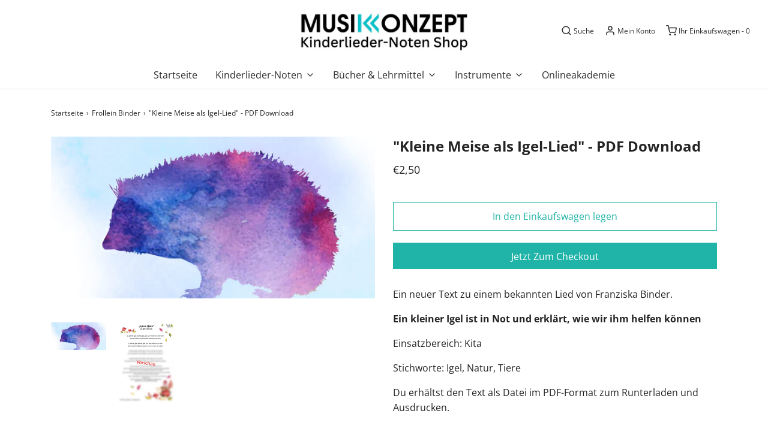

--- FILE ---
content_type: text/html; charset=utf-8
request_url: https://shop.musikonzept.de/collections/frollein-binder/products/kleine-meise-als-igel-lied-pdf-download
body_size: 21405
content:
<!DOCTYPE html>
<!--[if lt IE 7 ]><html class="no-js ie ie6" lang="en"> <![endif]-->
<!--[if IE 7 ]><html class="no-js ie ie7" lang="en"> <![endif]-->
<!--[if IE 8 ]><html class="no-js ie ie8" lang="en"> <![endif]-->
<!--[if (gte IE 9)|!(IE)]><!-->
<html class="no-js" lang="en">
<!--<![endif]-->

<head>

	<meta charset="utf-8">

	<!--[if lt IE 9]>
		<script src="//html5shim.googlecode.com/svn/trunk/html5.js"></script>
	<![endif]-->

	<title>
		&quot;Kleine Meise als Igel-Lied&quot; - PDF Download &ndash; MusiKonzept
	</title>

	<script type="text/javascript">
		document.documentElement.className = document.documentElement.className.replace('no-js', 'js');
	</script>

	
	<meta name="description" content="Ein neuer Text zu einem bekannten Lied von Franziska Binder.  Ein kleiner Igel ist in Not und erklärt, wie wir ihm helfen können Einsatzbereich: Kita Stichworte: Igel, Natur, Tiere Du erhältst den Text als Datei im PDF-Format zum Runterladen und Ausdrucken.">
	

	
		<meta name="viewport" content="width=device-width, initial-scale=1, maximum-scale=1, user-scalable=0" />
	

	<meta property="og:site_name" content="MusiKonzept">
<meta property="og:url" content="https://shop.musikonzept.de/products/kleine-meise-als-igel-lied-pdf-download">
<meta property="og:title" content=""Kleine Meise als Igel-Lied" - PDF Download">
<meta property="og:type" content="product">
<meta property="og:description" content="Ein neuer Text zu einem bekannten Lied von Franziska Binder.  Ein kleiner Igel ist in Not und erklärt, wie wir ihm helfen können Einsatzbereich: Kita Stichworte: Igel, Natur, Tiere Du erhältst den Text als Datei im PDF-Format zum Runterladen und Ausdrucken."><meta property="og:price:amount" content="2,50">
  <meta property="og:price:currency" content="EUR"><meta property="og:image" content="http://shop.musikonzept.de/cdn/shop/files/7998584914184_0_1024x1024.jpg?v=1751991830"><meta property="og:image" content="http://shop.musikonzept.de/cdn/shop/files/7998584914184_1_1024x1024.jpg?v=1751991833">
<meta property="og:image:secure_url" content="https://shop.musikonzept.de/cdn/shop/files/7998584914184_0_1024x1024.jpg?v=1751991830"><meta property="og:image:secure_url" content="https://shop.musikonzept.de/cdn/shop/files/7998584914184_1_1024x1024.jpg?v=1751991833">

<meta name="twitter:site" content="@">
<meta name="twitter:card" content="summary_large_image">
<meta name="twitter:title" content=""Kleine Meise als Igel-Lied" - PDF Download">
<meta name="twitter:description" content="Ein neuer Text zu einem bekannten Lied von Franziska Binder.  Ein kleiner Igel ist in Not und erklärt, wie wir ihm helfen können Einsatzbereich: Kita Stichworte: Igel, Natur, Tiere Du erhältst den Text als Datei im PDF-Format zum Runterladen und Ausdrucken.">

	<link rel="canonical" href="https://shop.musikonzept.de/products/kleine-meise-als-igel-lied-pdf-download" />

	<!-- CSS -->
	<link href="//shop.musikonzept.de/cdn/shop/t/11/assets/vendors.css?v=23396980945367010311765446867" rel="stylesheet" type="text/css" media="all" />
	<link href="//shop.musikonzept.de/cdn/shop/t/11/assets/theme.scss.css?v=21510352838233503511765446866" rel="stylesheet" type="text/css" media="all" />
	<link href="//shop.musikonzept.de/cdn/shop/t/11/assets/custom.css?v=60929843993882887651590999223" rel="stylesheet" type="text/css" media="all" />

	



	
		<link rel="shortcut icon" href="//shop.musikonzept.de/cdn/shop/files/favicon_32x32_MusiKonzept_32x32.png?v=1614339091" type="image/png">
	

	<link rel="sitemap" type="application/xml" title="Sitemap" href="/sitemap.xml" />

	<script>window.performance && window.performance.mark && window.performance.mark('shopify.content_for_header.start');</script><meta id="shopify-digital-wallet" name="shopify-digital-wallet" content="/27549990935/digital_wallets/dialog">
<meta name="shopify-checkout-api-token" content="5aa1c493f97ad27192df31039541a20b">
<meta id="in-context-paypal-metadata" data-shop-id="27549990935" data-venmo-supported="false" data-environment="production" data-locale="de_DE" data-paypal-v4="true" data-currency="EUR">
<link rel="alternate" type="application/json+oembed" href="https://shop.musikonzept.de/products/kleine-meise-als-igel-lied-pdf-download.oembed">
<script async="async" src="/checkouts/internal/preloads.js?locale=de-DE"></script>
<script id="shopify-features" type="application/json">{"accessToken":"5aa1c493f97ad27192df31039541a20b","betas":["rich-media-storefront-analytics"],"domain":"shop.musikonzept.de","predictiveSearch":true,"shopId":27549990935,"locale":"de"}</script>
<script>var Shopify = Shopify || {};
Shopify.shop = "musikonzept.myshopify.com";
Shopify.locale = "de";
Shopify.currency = {"active":"EUR","rate":"1.0"};
Shopify.country = "DE";
Shopify.theme = {"name":"Envy","id":80985096215,"schema_name":"Envy","schema_version":"26.0.2","theme_store_id":411,"role":"main"};
Shopify.theme.handle = "null";
Shopify.theme.style = {"id":null,"handle":null};
Shopify.cdnHost = "shop.musikonzept.de/cdn";
Shopify.routes = Shopify.routes || {};
Shopify.routes.root = "/";</script>
<script type="module">!function(o){(o.Shopify=o.Shopify||{}).modules=!0}(window);</script>
<script>!function(o){function n(){var o=[];function n(){o.push(Array.prototype.slice.apply(arguments))}return n.q=o,n}var t=o.Shopify=o.Shopify||{};t.loadFeatures=n(),t.autoloadFeatures=n()}(window);</script>
<script id="shop-js-analytics" type="application/json">{"pageType":"product"}</script>
<script defer="defer" async type="module" src="//shop.musikonzept.de/cdn/shopifycloud/shop-js/modules/v2/client.init-shop-cart-sync_HUjMWWU5.de.esm.js"></script>
<script defer="defer" async type="module" src="//shop.musikonzept.de/cdn/shopifycloud/shop-js/modules/v2/chunk.common_QpfDqRK1.esm.js"></script>
<script type="module">
  await import("//shop.musikonzept.de/cdn/shopifycloud/shop-js/modules/v2/client.init-shop-cart-sync_HUjMWWU5.de.esm.js");
await import("//shop.musikonzept.de/cdn/shopifycloud/shop-js/modules/v2/chunk.common_QpfDqRK1.esm.js");

  window.Shopify.SignInWithShop?.initShopCartSync?.({"fedCMEnabled":true,"windoidEnabled":true});

</script>
<script>(function() {
  var isLoaded = false;
  function asyncLoad() {
    if (isLoaded) return;
    isLoaded = true;
    var urls = ["https:\/\/cdn.shopify.com\/s\/files\/1\/0275\/4999\/0935\/t\/11\/assets\/booster_eu_cookie_27549990935.js?v=1591023132\u0026shop=musikonzept.myshopify.com","\/\/cdn.shopify.com\/proxy\/8fa8731104deea63ca888676ae7853be8f25de2ba855b06744929da2ef0c571b\/api.goaffpro.com\/loader.js?shop=musikonzept.myshopify.com\u0026sp-cache-control=cHVibGljLCBtYXgtYWdlPTkwMA"];
    for (var i = 0; i < urls.length; i++) {
      var s = document.createElement('script');
      s.type = 'text/javascript';
      s.async = true;
      s.src = urls[i];
      var x = document.getElementsByTagName('script')[0];
      x.parentNode.insertBefore(s, x);
    }
  };
  if(window.attachEvent) {
    window.attachEvent('onload', asyncLoad);
  } else {
    window.addEventListener('load', asyncLoad, false);
  }
})();</script>
<script id="__st">var __st={"a":27549990935,"offset":3600,"reqid":"c7089708-f546-4d83-b3bd-933928c6ced7-1768751593","pageurl":"shop.musikonzept.de\/collections\/frollein-binder\/products\/kleine-meise-als-igel-lied-pdf-download","u":"c790a51f2dd5","p":"product","rtyp":"product","rid":7998584914184};</script>
<script>window.ShopifyPaypalV4VisibilityTracking = true;</script>
<script id="captcha-bootstrap">!function(){'use strict';const t='contact',e='account',n='new_comment',o=[[t,t],['blogs',n],['comments',n],[t,'customer']],c=[[e,'customer_login'],[e,'guest_login'],[e,'recover_customer_password'],[e,'create_customer']],r=t=>t.map((([t,e])=>`form[action*='/${t}']:not([data-nocaptcha='true']) input[name='form_type'][value='${e}']`)).join(','),a=t=>()=>t?[...document.querySelectorAll(t)].map((t=>t.form)):[];function s(){const t=[...o],e=r(t);return a(e)}const i='password',u='form_key',d=['recaptcha-v3-token','g-recaptcha-response','h-captcha-response',i],f=()=>{try{return window.sessionStorage}catch{return}},m='__shopify_v',_=t=>t.elements[u];function p(t,e,n=!1){try{const o=window.sessionStorage,c=JSON.parse(o.getItem(e)),{data:r}=function(t){const{data:e,action:n}=t;return t[m]||n?{data:e,action:n}:{data:t,action:n}}(c);for(const[e,n]of Object.entries(r))t.elements[e]&&(t.elements[e].value=n);n&&o.removeItem(e)}catch(o){console.error('form repopulation failed',{error:o})}}const l='form_type',E='cptcha';function T(t){t.dataset[E]=!0}const w=window,h=w.document,L='Shopify',v='ce_forms',y='captcha';let A=!1;((t,e)=>{const n=(g='f06e6c50-85a8-45c8-87d0-21a2b65856fe',I='https://cdn.shopify.com/shopifycloud/storefront-forms-hcaptcha/ce_storefront_forms_captcha_hcaptcha.v1.5.2.iife.js',D={infoText:'Durch hCaptcha geschützt',privacyText:'Datenschutz',termsText:'Allgemeine Geschäftsbedingungen'},(t,e,n)=>{const o=w[L][v],c=o.bindForm;if(c)return c(t,g,e,D).then(n);var r;o.q.push([[t,g,e,D],n]),r=I,A||(h.body.append(Object.assign(h.createElement('script'),{id:'captcha-provider',async:!0,src:r})),A=!0)});var g,I,D;w[L]=w[L]||{},w[L][v]=w[L][v]||{},w[L][v].q=[],w[L][y]=w[L][y]||{},w[L][y].protect=function(t,e){n(t,void 0,e),T(t)},Object.freeze(w[L][y]),function(t,e,n,w,h,L){const[v,y,A,g]=function(t,e,n){const i=e?o:[],u=t?c:[],d=[...i,...u],f=r(d),m=r(i),_=r(d.filter((([t,e])=>n.includes(e))));return[a(f),a(m),a(_),s()]}(w,h,L),I=t=>{const e=t.target;return e instanceof HTMLFormElement?e:e&&e.form},D=t=>v().includes(t);t.addEventListener('submit',(t=>{const e=I(t);if(!e)return;const n=D(e)&&!e.dataset.hcaptchaBound&&!e.dataset.recaptchaBound,o=_(e),c=g().includes(e)&&(!o||!o.value);(n||c)&&t.preventDefault(),c&&!n&&(function(t){try{if(!f())return;!function(t){const e=f();if(!e)return;const n=_(t);if(!n)return;const o=n.value;o&&e.removeItem(o)}(t);const e=Array.from(Array(32),(()=>Math.random().toString(36)[2])).join('');!function(t,e){_(t)||t.append(Object.assign(document.createElement('input'),{type:'hidden',name:u})),t.elements[u].value=e}(t,e),function(t,e){const n=f();if(!n)return;const o=[...t.querySelectorAll(`input[type='${i}']`)].map((({name:t})=>t)),c=[...d,...o],r={};for(const[a,s]of new FormData(t).entries())c.includes(a)||(r[a]=s);n.setItem(e,JSON.stringify({[m]:1,action:t.action,data:r}))}(t,e)}catch(e){console.error('failed to persist form',e)}}(e),e.submit())}));const S=(t,e)=>{t&&!t.dataset[E]&&(n(t,e.some((e=>e===t))),T(t))};for(const o of['focusin','change'])t.addEventListener(o,(t=>{const e=I(t);D(e)&&S(e,y())}));const B=e.get('form_key'),M=e.get(l),P=B&&M;t.addEventListener('DOMContentLoaded',(()=>{const t=y();if(P)for(const e of t)e.elements[l].value===M&&p(e,B);[...new Set([...A(),...v().filter((t=>'true'===t.dataset.shopifyCaptcha))])].forEach((e=>S(e,t)))}))}(h,new URLSearchParams(w.location.search),n,t,e,['guest_login'])})(!0,!0)}();</script>
<script integrity="sha256-4kQ18oKyAcykRKYeNunJcIwy7WH5gtpwJnB7kiuLZ1E=" data-source-attribution="shopify.loadfeatures" defer="defer" src="//shop.musikonzept.de/cdn/shopifycloud/storefront/assets/storefront/load_feature-a0a9edcb.js" crossorigin="anonymous"></script>
<script data-source-attribution="shopify.dynamic_checkout.dynamic.init">var Shopify=Shopify||{};Shopify.PaymentButton=Shopify.PaymentButton||{isStorefrontPortableWallets:!0,init:function(){window.Shopify.PaymentButton.init=function(){};var t=document.createElement("script");t.src="https://shop.musikonzept.de/cdn/shopifycloud/portable-wallets/latest/portable-wallets.de.js",t.type="module",document.head.appendChild(t)}};
</script>
<script data-source-attribution="shopify.dynamic_checkout.buyer_consent">
  function portableWalletsHideBuyerConsent(e){var t=document.getElementById("shopify-buyer-consent"),n=document.getElementById("shopify-subscription-policy-button");t&&n&&(t.classList.add("hidden"),t.setAttribute("aria-hidden","true"),n.removeEventListener("click",e))}function portableWalletsShowBuyerConsent(e){var t=document.getElementById("shopify-buyer-consent"),n=document.getElementById("shopify-subscription-policy-button");t&&n&&(t.classList.remove("hidden"),t.removeAttribute("aria-hidden"),n.addEventListener("click",e))}window.Shopify?.PaymentButton&&(window.Shopify.PaymentButton.hideBuyerConsent=portableWalletsHideBuyerConsent,window.Shopify.PaymentButton.showBuyerConsent=portableWalletsShowBuyerConsent);
</script>
<script>
  function portableWalletsCleanup(e){e&&e.src&&console.error("Failed to load portable wallets script "+e.src);var t=document.querySelectorAll("shopify-accelerated-checkout .shopify-payment-button__skeleton, shopify-accelerated-checkout-cart .wallet-cart-button__skeleton"),e=document.getElementById("shopify-buyer-consent");for(let e=0;e<t.length;e++)t[e].remove();e&&e.remove()}function portableWalletsNotLoadedAsModule(e){e instanceof ErrorEvent&&"string"==typeof e.message&&e.message.includes("import.meta")&&"string"==typeof e.filename&&e.filename.includes("portable-wallets")&&(window.removeEventListener("error",portableWalletsNotLoadedAsModule),window.Shopify.PaymentButton.failedToLoad=e,"loading"===document.readyState?document.addEventListener("DOMContentLoaded",window.Shopify.PaymentButton.init):window.Shopify.PaymentButton.init())}window.addEventListener("error",portableWalletsNotLoadedAsModule);
</script>

<script type="module" src="https://shop.musikonzept.de/cdn/shopifycloud/portable-wallets/latest/portable-wallets.de.js" onError="portableWalletsCleanup(this)" crossorigin="anonymous"></script>
<script nomodule>
  document.addEventListener("DOMContentLoaded", portableWalletsCleanup);
</script>

<link id="shopify-accelerated-checkout-styles" rel="stylesheet" media="screen" href="https://shop.musikonzept.de/cdn/shopifycloud/portable-wallets/latest/accelerated-checkout-backwards-compat.css" crossorigin="anonymous">
<style id="shopify-accelerated-checkout-cart">
        #shopify-buyer-consent {
  margin-top: 1em;
  display: inline-block;
  width: 100%;
}

#shopify-buyer-consent.hidden {
  display: none;
}

#shopify-subscription-policy-button {
  background: none;
  border: none;
  padding: 0;
  text-decoration: underline;
  font-size: inherit;
  cursor: pointer;
}

#shopify-subscription-policy-button::before {
  box-shadow: none;
}

      </style>

<script>window.performance && window.performance.mark && window.performance.mark('shopify.content_for_header.end');</script>

	<script type="text/javascript">
	window.lazySizesConfig = window.lazySizesConfig || {};
	window.lazySizesConfig.rias = window.lazySizesConfig.rias || {};

	// configure available widths to replace with the {width} placeholder
	window.lazySizesConfig.rias.widths = [150, 300, 600, 900, 1200, 1500, 1800, 2100];

	window.wetheme = {
		name: 'Envy',
	};
	</script>

	

	<script type="module" src="//shop.musikonzept.de/cdn/shop/t/11/assets/theme.js?v=72481687666969609441590999230"></script>
	<script nomodule src="//shop.musikonzept.de/cdn/shop/t/11/assets/theme.legacy.js?v=87217216018397964571590999231"></script>
<script src="https://cdn.shopify.com/extensions/8d2c31d3-a828-4daf-820f-80b7f8e01c39/nova-eu-cookie-bar-gdpr-4/assets/nova-cookie-app-embed.js" type="text/javascript" defer="defer"></script>
<link href="https://cdn.shopify.com/extensions/8d2c31d3-a828-4daf-820f-80b7f8e01c39/nova-eu-cookie-bar-gdpr-4/assets/nova-cookie.css" rel="stylesheet" type="text/css" media="all">
<link href="https://monorail-edge.shopifysvc.com" rel="dns-prefetch">
<script>(function(){if ("sendBeacon" in navigator && "performance" in window) {try {var session_token_from_headers = performance.getEntriesByType('navigation')[0].serverTiming.find(x => x.name == '_s').description;} catch {var session_token_from_headers = undefined;}var session_cookie_matches = document.cookie.match(/_shopify_s=([^;]*)/);var session_token_from_cookie = session_cookie_matches && session_cookie_matches.length === 2 ? session_cookie_matches[1] : "";var session_token = session_token_from_headers || session_token_from_cookie || "";function handle_abandonment_event(e) {var entries = performance.getEntries().filter(function(entry) {return /monorail-edge.shopifysvc.com/.test(entry.name);});if (!window.abandonment_tracked && entries.length === 0) {window.abandonment_tracked = true;var currentMs = Date.now();var navigation_start = performance.timing.navigationStart;var payload = {shop_id: 27549990935,url: window.location.href,navigation_start,duration: currentMs - navigation_start,session_token,page_type: "product"};window.navigator.sendBeacon("https://monorail-edge.shopifysvc.com/v1/produce", JSON.stringify({schema_id: "online_store_buyer_site_abandonment/1.1",payload: payload,metadata: {event_created_at_ms: currentMs,event_sent_at_ms: currentMs}}));}}window.addEventListener('pagehide', handle_abandonment_event);}}());</script>
<script id="web-pixels-manager-setup">(function e(e,d,r,n,o){if(void 0===o&&(o={}),!Boolean(null===(a=null===(i=window.Shopify)||void 0===i?void 0:i.analytics)||void 0===a?void 0:a.replayQueue)){var i,a;window.Shopify=window.Shopify||{};var t=window.Shopify;t.analytics=t.analytics||{};var s=t.analytics;s.replayQueue=[],s.publish=function(e,d,r){return s.replayQueue.push([e,d,r]),!0};try{self.performance.mark("wpm:start")}catch(e){}var l=function(){var e={modern:/Edge?\/(1{2}[4-9]|1[2-9]\d|[2-9]\d{2}|\d{4,})\.\d+(\.\d+|)|Firefox\/(1{2}[4-9]|1[2-9]\d|[2-9]\d{2}|\d{4,})\.\d+(\.\d+|)|Chrom(ium|e)\/(9{2}|\d{3,})\.\d+(\.\d+|)|(Maci|X1{2}).+ Version\/(15\.\d+|(1[6-9]|[2-9]\d|\d{3,})\.\d+)([,.]\d+|)( \(\w+\)|)( Mobile\/\w+|) Safari\/|Chrome.+OPR\/(9{2}|\d{3,})\.\d+\.\d+|(CPU[ +]OS|iPhone[ +]OS|CPU[ +]iPhone|CPU IPhone OS|CPU iPad OS)[ +]+(15[._]\d+|(1[6-9]|[2-9]\d|\d{3,})[._]\d+)([._]\d+|)|Android:?[ /-](13[3-9]|1[4-9]\d|[2-9]\d{2}|\d{4,})(\.\d+|)(\.\d+|)|Android.+Firefox\/(13[5-9]|1[4-9]\d|[2-9]\d{2}|\d{4,})\.\d+(\.\d+|)|Android.+Chrom(ium|e)\/(13[3-9]|1[4-9]\d|[2-9]\d{2}|\d{4,})\.\d+(\.\d+|)|SamsungBrowser\/([2-9]\d|\d{3,})\.\d+/,legacy:/Edge?\/(1[6-9]|[2-9]\d|\d{3,})\.\d+(\.\d+|)|Firefox\/(5[4-9]|[6-9]\d|\d{3,})\.\d+(\.\d+|)|Chrom(ium|e)\/(5[1-9]|[6-9]\d|\d{3,})\.\d+(\.\d+|)([\d.]+$|.*Safari\/(?![\d.]+ Edge\/[\d.]+$))|(Maci|X1{2}).+ Version\/(10\.\d+|(1[1-9]|[2-9]\d|\d{3,})\.\d+)([,.]\d+|)( \(\w+\)|)( Mobile\/\w+|) Safari\/|Chrome.+OPR\/(3[89]|[4-9]\d|\d{3,})\.\d+\.\d+|(CPU[ +]OS|iPhone[ +]OS|CPU[ +]iPhone|CPU IPhone OS|CPU iPad OS)[ +]+(10[._]\d+|(1[1-9]|[2-9]\d|\d{3,})[._]\d+)([._]\d+|)|Android:?[ /-](13[3-9]|1[4-9]\d|[2-9]\d{2}|\d{4,})(\.\d+|)(\.\d+|)|Mobile Safari.+OPR\/([89]\d|\d{3,})\.\d+\.\d+|Android.+Firefox\/(13[5-9]|1[4-9]\d|[2-9]\d{2}|\d{4,})\.\d+(\.\d+|)|Android.+Chrom(ium|e)\/(13[3-9]|1[4-9]\d|[2-9]\d{2}|\d{4,})\.\d+(\.\d+|)|Android.+(UC? ?Browser|UCWEB|U3)[ /]?(15\.([5-9]|\d{2,})|(1[6-9]|[2-9]\d|\d{3,})\.\d+)\.\d+|SamsungBrowser\/(5\.\d+|([6-9]|\d{2,})\.\d+)|Android.+MQ{2}Browser\/(14(\.(9|\d{2,})|)|(1[5-9]|[2-9]\d|\d{3,})(\.\d+|))(\.\d+|)|K[Aa][Ii]OS\/(3\.\d+|([4-9]|\d{2,})\.\d+)(\.\d+|)/},d=e.modern,r=e.legacy,n=navigator.userAgent;return n.match(d)?"modern":n.match(r)?"legacy":"unknown"}(),u="modern"===l?"modern":"legacy",c=(null!=n?n:{modern:"",legacy:""})[u],f=function(e){return[e.baseUrl,"/wpm","/b",e.hashVersion,"modern"===e.buildTarget?"m":"l",".js"].join("")}({baseUrl:d,hashVersion:r,buildTarget:u}),m=function(e){var d=e.version,r=e.bundleTarget,n=e.surface,o=e.pageUrl,i=e.monorailEndpoint;return{emit:function(e){var a=e.status,t=e.errorMsg,s=(new Date).getTime(),l=JSON.stringify({metadata:{event_sent_at_ms:s},events:[{schema_id:"web_pixels_manager_load/3.1",payload:{version:d,bundle_target:r,page_url:o,status:a,surface:n,error_msg:t},metadata:{event_created_at_ms:s}}]});if(!i)return console&&console.warn&&console.warn("[Web Pixels Manager] No Monorail endpoint provided, skipping logging."),!1;try{return self.navigator.sendBeacon.bind(self.navigator)(i,l)}catch(e){}var u=new XMLHttpRequest;try{return u.open("POST",i,!0),u.setRequestHeader("Content-Type","text/plain"),u.send(l),!0}catch(e){return console&&console.warn&&console.warn("[Web Pixels Manager] Got an unhandled error while logging to Monorail."),!1}}}}({version:r,bundleTarget:l,surface:e.surface,pageUrl:self.location.href,monorailEndpoint:e.monorailEndpoint});try{o.browserTarget=l,function(e){var d=e.src,r=e.async,n=void 0===r||r,o=e.onload,i=e.onerror,a=e.sri,t=e.scriptDataAttributes,s=void 0===t?{}:t,l=document.createElement("script"),u=document.querySelector("head"),c=document.querySelector("body");if(l.async=n,l.src=d,a&&(l.integrity=a,l.crossOrigin="anonymous"),s)for(var f in s)if(Object.prototype.hasOwnProperty.call(s,f))try{l.dataset[f]=s[f]}catch(e){}if(o&&l.addEventListener("load",o),i&&l.addEventListener("error",i),u)u.appendChild(l);else{if(!c)throw new Error("Did not find a head or body element to append the script");c.appendChild(l)}}({src:f,async:!0,onload:function(){if(!function(){var e,d;return Boolean(null===(d=null===(e=window.Shopify)||void 0===e?void 0:e.analytics)||void 0===d?void 0:d.initialized)}()){var d=window.webPixelsManager.init(e)||void 0;if(d){var r=window.Shopify.analytics;r.replayQueue.forEach((function(e){var r=e[0],n=e[1],o=e[2];d.publishCustomEvent(r,n,o)})),r.replayQueue=[],r.publish=d.publishCustomEvent,r.visitor=d.visitor,r.initialized=!0}}},onerror:function(){return m.emit({status:"failed",errorMsg:"".concat(f," has failed to load")})},sri:function(e){var d=/^sha384-[A-Za-z0-9+/=]+$/;return"string"==typeof e&&d.test(e)}(c)?c:"",scriptDataAttributes:o}),m.emit({status:"loading"})}catch(e){m.emit({status:"failed",errorMsg:(null==e?void 0:e.message)||"Unknown error"})}}})({shopId: 27549990935,storefrontBaseUrl: "https://shop.musikonzept.de",extensionsBaseUrl: "https://extensions.shopifycdn.com/cdn/shopifycloud/web-pixels-manager",monorailEndpoint: "https://monorail-edge.shopifysvc.com/unstable/produce_batch",surface: "storefront-renderer",enabledBetaFlags: ["2dca8a86"],webPixelsConfigList: [{"id":"400195848","configuration":"{\"pixel_id\":\"829299860547224\",\"pixel_type\":\"facebook_pixel\",\"metaapp_system_user_token\":\"-\"}","eventPayloadVersion":"v1","runtimeContext":"OPEN","scriptVersion":"ca16bc87fe92b6042fbaa3acc2fbdaa6","type":"APP","apiClientId":2329312,"privacyPurposes":["ANALYTICS","MARKETING","SALE_OF_DATA"],"dataSharingAdjustments":{"protectedCustomerApprovalScopes":["read_customer_address","read_customer_email","read_customer_name","read_customer_personal_data","read_customer_phone"]}},{"id":"shopify-app-pixel","configuration":"{}","eventPayloadVersion":"v1","runtimeContext":"STRICT","scriptVersion":"0450","apiClientId":"shopify-pixel","type":"APP","privacyPurposes":["ANALYTICS","MARKETING"]},{"id":"shopify-custom-pixel","eventPayloadVersion":"v1","runtimeContext":"LAX","scriptVersion":"0450","apiClientId":"shopify-pixel","type":"CUSTOM","privacyPurposes":["ANALYTICS","MARKETING"]}],isMerchantRequest: false,initData: {"shop":{"name":"MusiKonzept","paymentSettings":{"currencyCode":"EUR"},"myshopifyDomain":"musikonzept.myshopify.com","countryCode":"DE","storefrontUrl":"https:\/\/shop.musikonzept.de"},"customer":null,"cart":null,"checkout":null,"productVariants":[{"price":{"amount":2.5,"currencyCode":"EUR"},"product":{"title":"\"Kleine Meise als Igel-Lied\" - PDF Download","vendor":"MusiKonzept","id":"7998584914184","untranslatedTitle":"\"Kleine Meise als Igel-Lied\" - PDF Download","url":"\/products\/kleine-meise-als-igel-lied-pdf-download","type":"Notenblätter"},"id":"43633522704648","image":{"src":"\/\/shop.musikonzept.de\/cdn\/shop\/files\/7998584914184_0.jpg?v=1751991830"},"sku":"","title":"Default Title","untranslatedTitle":"Default Title"}],"purchasingCompany":null},},"https://shop.musikonzept.de/cdn","fcfee988w5aeb613cpc8e4bc33m6693e112",{"modern":"","legacy":""},{"shopId":"27549990935","storefrontBaseUrl":"https:\/\/shop.musikonzept.de","extensionBaseUrl":"https:\/\/extensions.shopifycdn.com\/cdn\/shopifycloud\/web-pixels-manager","surface":"storefront-renderer","enabledBetaFlags":"[\"2dca8a86\"]","isMerchantRequest":"false","hashVersion":"fcfee988w5aeb613cpc8e4bc33m6693e112","publish":"custom","events":"[[\"page_viewed\",{}],[\"product_viewed\",{\"productVariant\":{\"price\":{\"amount\":2.5,\"currencyCode\":\"EUR\"},\"product\":{\"title\":\"\\\"Kleine Meise als Igel-Lied\\\" - PDF Download\",\"vendor\":\"MusiKonzept\",\"id\":\"7998584914184\",\"untranslatedTitle\":\"\\\"Kleine Meise als Igel-Lied\\\" - PDF Download\",\"url\":\"\/products\/kleine-meise-als-igel-lied-pdf-download\",\"type\":\"Notenblätter\"},\"id\":\"43633522704648\",\"image\":{\"src\":\"\/\/shop.musikonzept.de\/cdn\/shop\/files\/7998584914184_0.jpg?v=1751991830\"},\"sku\":\"\",\"title\":\"Default Title\",\"untranslatedTitle\":\"Default Title\"}}]]"});</script><script>
  window.ShopifyAnalytics = window.ShopifyAnalytics || {};
  window.ShopifyAnalytics.meta = window.ShopifyAnalytics.meta || {};
  window.ShopifyAnalytics.meta.currency = 'EUR';
  var meta = {"product":{"id":7998584914184,"gid":"gid:\/\/shopify\/Product\/7998584914184","vendor":"MusiKonzept","type":"Notenblätter","handle":"kleine-meise-als-igel-lied-pdf-download","variants":[{"id":43633522704648,"price":250,"name":"\"Kleine Meise als Igel-Lied\" - PDF Download","public_title":null,"sku":""}],"remote":false},"page":{"pageType":"product","resourceType":"product","resourceId":7998584914184,"requestId":"c7089708-f546-4d83-b3bd-933928c6ced7-1768751593"}};
  for (var attr in meta) {
    window.ShopifyAnalytics.meta[attr] = meta[attr];
  }
</script>
<script class="analytics">
  (function () {
    var customDocumentWrite = function(content) {
      var jquery = null;

      if (window.jQuery) {
        jquery = window.jQuery;
      } else if (window.Checkout && window.Checkout.$) {
        jquery = window.Checkout.$;
      }

      if (jquery) {
        jquery('body').append(content);
      }
    };

    var hasLoggedConversion = function(token) {
      if (token) {
        return document.cookie.indexOf('loggedConversion=' + token) !== -1;
      }
      return false;
    }

    var setCookieIfConversion = function(token) {
      if (token) {
        var twoMonthsFromNow = new Date(Date.now());
        twoMonthsFromNow.setMonth(twoMonthsFromNow.getMonth() + 2);

        document.cookie = 'loggedConversion=' + token + '; expires=' + twoMonthsFromNow;
      }
    }

    var trekkie = window.ShopifyAnalytics.lib = window.trekkie = window.trekkie || [];
    if (trekkie.integrations) {
      return;
    }
    trekkie.methods = [
      'identify',
      'page',
      'ready',
      'track',
      'trackForm',
      'trackLink'
    ];
    trekkie.factory = function(method) {
      return function() {
        var args = Array.prototype.slice.call(arguments);
        args.unshift(method);
        trekkie.push(args);
        return trekkie;
      };
    };
    for (var i = 0; i < trekkie.methods.length; i++) {
      var key = trekkie.methods[i];
      trekkie[key] = trekkie.factory(key);
    }
    trekkie.load = function(config) {
      trekkie.config = config || {};
      trekkie.config.initialDocumentCookie = document.cookie;
      var first = document.getElementsByTagName('script')[0];
      var script = document.createElement('script');
      script.type = 'text/javascript';
      script.onerror = function(e) {
        var scriptFallback = document.createElement('script');
        scriptFallback.type = 'text/javascript';
        scriptFallback.onerror = function(error) {
                var Monorail = {
      produce: function produce(monorailDomain, schemaId, payload) {
        var currentMs = new Date().getTime();
        var event = {
          schema_id: schemaId,
          payload: payload,
          metadata: {
            event_created_at_ms: currentMs,
            event_sent_at_ms: currentMs
          }
        };
        return Monorail.sendRequest("https://" + monorailDomain + "/v1/produce", JSON.stringify(event));
      },
      sendRequest: function sendRequest(endpointUrl, payload) {
        // Try the sendBeacon API
        if (window && window.navigator && typeof window.navigator.sendBeacon === 'function' && typeof window.Blob === 'function' && !Monorail.isIos12()) {
          var blobData = new window.Blob([payload], {
            type: 'text/plain'
          });

          if (window.navigator.sendBeacon(endpointUrl, blobData)) {
            return true;
          } // sendBeacon was not successful

        } // XHR beacon

        var xhr = new XMLHttpRequest();

        try {
          xhr.open('POST', endpointUrl);
          xhr.setRequestHeader('Content-Type', 'text/plain');
          xhr.send(payload);
        } catch (e) {
          console.log(e);
        }

        return false;
      },
      isIos12: function isIos12() {
        return window.navigator.userAgent.lastIndexOf('iPhone; CPU iPhone OS 12_') !== -1 || window.navigator.userAgent.lastIndexOf('iPad; CPU OS 12_') !== -1;
      }
    };
    Monorail.produce('monorail-edge.shopifysvc.com',
      'trekkie_storefront_load_errors/1.1',
      {shop_id: 27549990935,
      theme_id: 80985096215,
      app_name: "storefront",
      context_url: window.location.href,
      source_url: "//shop.musikonzept.de/cdn/s/trekkie.storefront.cd680fe47e6c39ca5d5df5f0a32d569bc48c0f27.min.js"});

        };
        scriptFallback.async = true;
        scriptFallback.src = '//shop.musikonzept.de/cdn/s/trekkie.storefront.cd680fe47e6c39ca5d5df5f0a32d569bc48c0f27.min.js';
        first.parentNode.insertBefore(scriptFallback, first);
      };
      script.async = true;
      script.src = '//shop.musikonzept.de/cdn/s/trekkie.storefront.cd680fe47e6c39ca5d5df5f0a32d569bc48c0f27.min.js';
      first.parentNode.insertBefore(script, first);
    };
    trekkie.load(
      {"Trekkie":{"appName":"storefront","development":false,"defaultAttributes":{"shopId":27549990935,"isMerchantRequest":null,"themeId":80985096215,"themeCityHash":"9877563052904460678","contentLanguage":"de","currency":"EUR","eventMetadataId":"b3746c49-8a28-49cb-9c68-992cbb27f870"},"isServerSideCookieWritingEnabled":true,"monorailRegion":"shop_domain","enabledBetaFlags":["65f19447"]},"Session Attribution":{},"S2S":{"facebookCapiEnabled":true,"source":"trekkie-storefront-renderer","apiClientId":580111}}
    );

    var loaded = false;
    trekkie.ready(function() {
      if (loaded) return;
      loaded = true;

      window.ShopifyAnalytics.lib = window.trekkie;

      var originalDocumentWrite = document.write;
      document.write = customDocumentWrite;
      try { window.ShopifyAnalytics.merchantGoogleAnalytics.call(this); } catch(error) {};
      document.write = originalDocumentWrite;

      window.ShopifyAnalytics.lib.page(null,{"pageType":"product","resourceType":"product","resourceId":7998584914184,"requestId":"c7089708-f546-4d83-b3bd-933928c6ced7-1768751593","shopifyEmitted":true});

      var match = window.location.pathname.match(/checkouts\/(.+)\/(thank_you|post_purchase)/)
      var token = match? match[1]: undefined;
      if (!hasLoggedConversion(token)) {
        setCookieIfConversion(token);
        window.ShopifyAnalytics.lib.track("Viewed Product",{"currency":"EUR","variantId":43633522704648,"productId":7998584914184,"productGid":"gid:\/\/shopify\/Product\/7998584914184","name":"\"Kleine Meise als Igel-Lied\" - PDF Download","price":"2.50","sku":"","brand":"MusiKonzept","variant":null,"category":"Notenblätter","nonInteraction":true,"remote":false},undefined,undefined,{"shopifyEmitted":true});
      window.ShopifyAnalytics.lib.track("monorail:\/\/trekkie_storefront_viewed_product\/1.1",{"currency":"EUR","variantId":43633522704648,"productId":7998584914184,"productGid":"gid:\/\/shopify\/Product\/7998584914184","name":"\"Kleine Meise als Igel-Lied\" - PDF Download","price":"2.50","sku":"","brand":"MusiKonzept","variant":null,"category":"Notenblätter","nonInteraction":true,"remote":false,"referer":"https:\/\/shop.musikonzept.de\/collections\/frollein-binder\/products\/kleine-meise-als-igel-lied-pdf-download"});
      }
    });


        var eventsListenerScript = document.createElement('script');
        eventsListenerScript.async = true;
        eventsListenerScript.src = "//shop.musikonzept.de/cdn/shopifycloud/storefront/assets/shop_events_listener-3da45d37.js";
        document.getElementsByTagName('head')[0].appendChild(eventsListenerScript);

})();</script>
<script
  defer
  src="https://shop.musikonzept.de/cdn/shopifycloud/perf-kit/shopify-perf-kit-3.0.4.min.js"
  data-application="storefront-renderer"
  data-shop-id="27549990935"
  data-render-region="gcp-us-east1"
  data-page-type="product"
  data-theme-instance-id="80985096215"
  data-theme-name="Envy"
  data-theme-version="26.0.2"
  data-monorail-region="shop_domain"
  data-resource-timing-sampling-rate="10"
  data-shs="true"
  data-shs-beacon="true"
  data-shs-export-with-fetch="true"
  data-shs-logs-sample-rate="1"
  data-shs-beacon-endpoint="https://shop.musikonzept.de/api/collect"
></script>
</head>

<body id="quot-kleine-meise-als-igel-lied-quot-pdf-download" class="page-title--quot-kleine-meise-als-igel-lied-quot-pdf-download template-product flexbox-wrapper">

	
		<form action="/cart" method="post" novalidate="" class="cart-drawer-form">
	<div id="cartSlideoutWrapper" class="envy-shopping-right slideout-panel-hidden cart-drawer-right">

		<div class="cart-drawer__top">
			<div class="cart-drawer__empty-div"></div>
			<h3 class="type-subheading type-subheading--1 wow fadeIn">
				<span class="cart-drawer--title">Ihr Einkaufswagen</span>
			</h3>
			<a href="#" class="slide-menu cart-close-icon cart-menu-close"><i data-feather="x"></i></a>
		</div>

		<div class="cart-error-box"></div>

		<div class="cart-empty-box">
			Ihr Einkauswagen ist leer
		</div>

		<script type="application/template" id="cart-item-template">
			<div class="cart-item">
				<div class="cart-item-image--wrapper">
					<a class="cart-item-link" href="/product">
						<img
							class="cart-item-image"
							src="/product/image.jpg"
							alt=""
						/>
					</a>
				</div>
				<div class="cart-item-details--wrapper">
					<a href="/product" class="cart-item-link cart-item-details--product-title-wrapper">
						<span class="cart-item-product-title"></span>
						<span class="cart-item-variant-title hide"></span>
					</a>

						<div class="cart-item-price-wrapper">
							<span class="cart-item-price-original"></span>
							<span class="cart-item-price"></span>
							<span class="cart-item-price-per-unit"></span>
						</div>

						<div class="cart-item--quantity-price-wrapper">
							<div class="cart-item--quantity-wrapper">
								<button type="button" class="cart-item-quantity-button cart-item-decrease" data-amount="-1" aria-label="Reduce item quantity by one">-</button>
								<input type="text" class="cart-item-quantity" min="1" pattern="[0-9]*" aria-label="quantity" />
								<button type="button" class="cart-item-quantity-button cart-item-increase" data-amount="1" aria-label="Increase item quantity by one">+</button>
							</div>

						<ul class="order-discount--cart-list" aria-label="Rabatt"></ul>
					</div>
				</div>
			</div>
		</script>
		<script type="application/json" id="initial-cart">
			{"note":null,"attributes":{},"original_total_price":0,"total_price":0,"total_discount":0,"total_weight":0.0,"item_count":0,"items":[],"requires_shipping":false,"currency":"EUR","items_subtotal_price":0,"cart_level_discount_applications":[],"checkout_charge_amount":0}
		</script>

		<div class="cart-items"></div>

		<div class="ajax-cart--bottom-wrapper">

		

		

		<div class="ajax-cart--cart-discount">
			<div class="cart--order-discount-wrapper custom-font ajax-cart-discount-wrapper"></div>
		</div>

		<div class="ajax-cart--cart-original-price">
			<h5><span class="cart-item-original-total-price"><span class="money">€0,00</span></span></h5>
		</div>

		<div class="ajax-cart--total-price">
			<span class="cart-price-text type-subheading">Zwischensumme</span>
			<span class="cart-total-price" id="cart-price"><span class="money">€0,00</span></span>
		</div>

		<div class="slide-checkout-buttons">
			<button type="submit" name="checkout" class="btn cart-button-checkout">
				<span class="cart-button-checkout-text">Bestellung aufgeben</span>
				<div class="cart-button-checkout-spinner lds-dual-ring hide"></div>
			</button>
			
			<a href="#" class="btn btn-default cart-menu-close secondary-button">Einkauf fortsetzen</a><br />
		</div>


		</div>

	</div>
</form>

	

	<div id="main-body">

		<div id="slideout-overlay"></div>

		<div id="shopify-section-announcement-bar" class="shopify-section">


</div>
		<div id="shopify-section-header" class="shopify-section"><style>
  .site-header__logo-image img,
  .overlay-logo-image {
    width: 280px!important;
  }

  .logo-placement-within-wrapper--logo {
    width: 280px!important;
  }
  @media screen and (min-width: 992px) {
    .logo-placement-within-wrapper--logo {
      flex-basis: 280px!important;
    }
  }

  #main-navigation-wrapper.mega-menu-wrapper .mega-menu ul.nav li{
    padding-top: px;
    padding-bottom: px;
  }

  #site-header svg, .sticky-header-wrapper svg {
    height: 18px;
  }

  @media screen and (max-width: 768px) {
    #site-header svg, .sticky-header-wrapper svg {
        height: 24px;
    }
  }

</style>







<div class="header-wrapper" data-wetheme-section-type="header" data-wetheme-section-id="header">


<div class="sticky-header-wrapper">
  <div class="sticky-header-wrapper__inner">
    <div class="sticky-header-placer d-none d-md-block"></div>
    <div class="sticky-header-menu d-none d-md-block">
      
    </div>
    <div class="sticky-header-icons d-none d-md-flex">
      
    </div>
    <div class="sticky-header-search d-none d-md-block">
      
    </div>
    <div class="sticky-mobile-header d-md-none">
      
    </div>
  </div>
</div>


<div class="header-logo-wrapper" data-section-id="header" data-section-type="header-section">

<nav id="theme-menu" class="mobile-menu--wrapper slideout-panel-hidden">
  

<script type="application/json" id="mobile-menu-data">
{
    
        
        
        "0": {
            "level": 0,
            "url": "/",
            "title": "Startseite",
            "links": [
                
            ]
        }
        
    
        
        ,
        "1": {
            "level": 0,
            "url": "https://shop.musikonzept.de/",
            "title": "Kinderlieder-Noten",
            "links": [
                
                    "1--0",
                
                    "1--1",
                
                    "1--2",
                
                    "1--3",
                
                    "1--4"
                
            ]
        }
        
          
            , "1--0": {
            "level": 1,
            "url": "/",
            "title": "Autor:in",
            "links": [
                
                    "1--0--0",
                
                    "1--0--1",
                
                    "1--0--2",
                
                    "1--0--3",
                
                    "1--0--4",
                
                    "1--0--5",
                
                    "1--0--6",
                
                    "1--0--7",
                
                    "1--0--8"
                
            ]
        }
        
        
        , "1--0--0": {
            "level": 2,
            "url": "/collections/frollein-binder",
            "title": "Franziska Binder",
            "links": []
        }
        
        
        , "1--0--1": {
            "level": 2,
            "url": "/collections/kinderlieder-von-kati-breuer",
            "title": "Kati Breuer",
            "links": []
        }
        
        
        , "1--0--2": {
            "level": 2,
            "url": "/collections/kinderlieder-von-nicole-knorr",
            "title": "Nicole Knorr",
            "links": []
        }
        
        
        , "1--0--3": {
            "level": 2,
            "url": "/collections/kinderlieder-von-stephen-janetzko",
            "title": "Stephen Janetzko",
            "links": []
        }
        
        
        , "1--0--4": {
            "level": 2,
            "url": "/collections/kinderlieder-von-lucia-ruf",
            "title": "Lucia Ruf",
            "links": []
        }
        
        
        , "1--0--5": {
            "level": 2,
            "url": "/collections/kinderlieder-von-sandra-lierz",
            "title": "Sandra Lierz",
            "links": []
        }
        
        
        , "1--0--6": {
            "level": 2,
            "url": "/collections/kinderlieder-von-anne-luken",
            "title": "Anne Lüken",
            "links": []
        }
        
        
        , "1--0--7": {
            "level": 2,
            "url": "/collections/kinderlieder-von-melania-kluge",
            "title": "Melania Kluge",
            "links": []
        }
        
        
        , "1--0--8": {
            "level": 2,
            "url": "/collections/kinderlieder-von-sonstigen",
            "title": "Sonstige",
            "links": []
        }
        
        
          
            , "1--1": {
            "level": 1,
            "url": "/",
            "title": "Kategorie",
            "links": [
                
                    "1--1--0",
                
                    "1--1--1",
                
                    "1--1--2",
                
                    "1--1--3",
                
                    "1--1--4",
                
                    "1--1--5"
                
            ]
        }
        
        
        , "1--1--0": {
            "level": 2,
            "url": "/collections/franziska-binder-lieder",
            "title": "Lieder",
            "links": []
        }
        
        
        , "1--1--1": {
            "level": 2,
            "url": "/collections/franziska-binder-bewegungs-und-mitmachgedichte",
            "title": "Sprechverse",
            "links": []
        }
        
        
        , "1--1--2": {
            "level": 2,
            "url": "/collections/franziska-binder-klanggeschichten",
            "title": "Klanggeschichten",
            "links": []
        }
        
        
        , "1--1--3": {
            "level": 2,
            "url": "/collections/franziska-binder-fingerspiele-und-handgestenspiele",
            "title": "Fingerspiele \u0026 Handgestenspiele",
            "links": []
        }
        
        
        , "1--1--4": {
            "level": 2,
            "url": "/collections/franziska-binder-bekannte-lieder-mit-neuen-texten",
            "title": "Bekannte Lieder mit neuen Texten",
            "links": []
        }
        
        
        , "1--1--5": {
            "level": 2,
            "url": "/collections/u3",
            "title": "U3",
            "links": []
        }
        
        
          
            , "1--2": {
            "level": 1,
            "url": "/",
            "title": "Jahreszeit",
            "links": [
                
                    "1--2--0",
                
                    "1--2--1",
                
                    "1--2--2"
                
            ]
        }
        
        
        , "1--2--0": {
            "level": 2,
            "url": "/collections/fruhling",
            "title": "Frühling",
            "links": []
        }
        
        
        , "1--2--1": {
            "level": 2,
            "url": "/collections/herbst",
            "title": "Herbst",
            "links": []
        }
        
        
        , "1--2--2": {
            "level": 2,
            "url": "/collections/winter",
            "title": "Winter",
            "links": []
        }
        
        
          
            , "1--3": {
            "level": 1,
            "url": "/",
            "title": "Feste",
            "links": [
                
                    "1--3--0",
                
                    "1--3--1",
                
                    "1--3--2",
                
                    "1--3--3",
                
                    "1--3--4",
                
                    "1--3--5",
                
                    "1--3--6"
                
            ]
        }
        
        
        , "1--3--0": {
            "level": 2,
            "url": "/collections/fasching",
            "title": "Fasching",
            "links": []
        }
        
        
        , "1--3--1": {
            "level": 2,
            "url": "/collections/geburtstag",
            "title": "Geburtstag",
            "links": []
        }
        
        
        , "1--3--2": {
            "level": 2,
            "url": "/collections/muttertag",
            "title": "Muttertag",
            "links": []
        }
        
        
        , "1--3--3": {
            "level": 2,
            "url": "/collections/ostern",
            "title": "Ostern",
            "links": []
        }
        
        
        , "1--3--4": {
            "level": 2,
            "url": "/collections/sommerfest",
            "title": "Sommerfest",
            "links": []
        }
        
        
        , "1--3--5": {
            "level": 2,
            "url": "/collections/st-martin",
            "title": "St. Martin",
            "links": []
        }
        
        
        , "1--3--6": {
            "level": 2,
            "url": "/collections/weihnachten",
            "title": "Weihnachten",
            "links": []
        }
        
        
          
            , "1--4": {
            "level": 1,
            "url": "/",
            "title": "Beliebte Themen",
            "links": [
                
                    "1--4--0",
                
                    "1--4--1",
                
                    "1--4--2",
                
                    "1--4--3",
                
                    "1--4--4",
                
                    "1--4--5"
                
            ]
        }
        
        
        , "1--4--0": {
            "level": 2,
            "url": "/collections/tiere",
            "title": "Tiere",
            "links": []
        }
        
        
        , "1--4--1": {
            "level": 2,
            "url": "/collections/farben",
            "title": "Farben",
            "links": []
        }
        
        
        , "1--4--2": {
            "level": 2,
            "url": "/collections/piraten",
            "title": "Piraten",
            "links": []
        }
        
        
        , "1--4--3": {
            "level": 2,
            "url": "/collections/ritter",
            "title": "Ritter",
            "links": []
        }
        
        
        , "1--4--4": {
            "level": 2,
            "url": "/collections/schlaflied",
            "title": "Schlaflied",
            "links": []
        }
        
        
        , "1--4--5": {
            "level": 2,
            "url": "/collections/begrussen-und-verabschieden",
            "title": "Begrüßen und Verabschieden",
            "links": []
        }
        
        
    
        
        ,
        "2": {
            "level": 0,
            "url": "/collections/bucher-lehrmittel",
            "title": "Bücher \u0026 Lehrmittel",
            "links": [
                
                    "2--0",
                
                    "2--1",
                
                    "2--2",
                
                    "2--3"
                
            ]
        }
        
          
            , "2--0": {
            "level": 1,
            "url": "/collections/bucher-lehrmittel/Buch",
            "title": "Bücher",
            "links": [
                
            ]
        }
        
        
          
            , "2--1": {
            "level": 1,
            "url": "/collections/journal-artikel",
            "title": "Journal-Artikel",
            "links": [
                
            ]
        }
        
        
          
            , "2--2": {
            "level": 1,
            "url": "/collections/bucher-lehrmittel/Symbolkarten",
            "title": "\"Spiel deinen Beat\" Symbolkarten",
            "links": [
                
            ]
        }
        
        
          
            , "2--3": {
            "level": 1,
            "url": "/collections/kati-breuer-bildkarten",
            "title": "Kati Breuer - Bildkarten",
            "links": [
                
            ]
        }
        
        
    
        
        ,
        "3": {
            "level": 0,
            "url": "/collections/instrumente",
            "title": "Instrumente",
            "links": [
                
                    "3--0",
                
                    "3--1",
                
                    "3--2"
                
            ]
        }
        
          
            , "3--0": {
            "level": 1,
            "url": "/collections/gitarren",
            "title": "Gitarre",
            "links": [
                
            ]
        }
        
        
          
            , "3--1": {
            "level": 1,
            "url": "/collections/ukulele",
            "title": "Ukulele",
            "links": [
                
            ]
        }
        
        
          
            , "3--2": {
            "level": 1,
            "url": "/pages/du-verlasst-nun-den-musikonzept-shop",
            "title": "Sonstige Instrumente",
            "links": [
                
            ]
        }
        
        
    
        
        ,
        "4": {
            "level": 0,
            "url": "https://www.musikonzept.de/",
            "title": "Onlineakademie",
            "links": [
                
            ]
        }
        
    
}
</script>

<ul class="mobile-menu mobile-menu-main search-enabled" id="mobile-menu--menue-2-0">
  <a href="#" class="slide-menu menu-close-icon mobile-menu-close"><i data-feather="x" aria-hidden="true"></i></a>


  <li class="mobile-search">
    <form id="search" action="/search">
    <div id="search-wrapper">
      <input id="search_text" name="q" type="text" size="20" onblur="if(this.value=='')this.value=this.defaultValue;" onfocus="if(this.value==this.defaultValue)this.value='';" value="Suche"/>
    </div>
    </form>
  </li>


  
    <li>
      <a class="mobile-menu-link mobile-menu-link__text" href="/">Startseite</a>
      
    </li>
  
    <li>
      <a class="mobile-menu-link mobile-menu-link__text" href="https://shop.musikonzept.de/">Kinderlieder-Noten</a>
      
        <a href="#" class="mobile-menu-sub mobile-menu-right mobile-menu-link" data-link="1">
          <i data-feather="chevron-right"></i>
        </a>
      
    </li>
  
    <li>
      <a class="mobile-menu-link mobile-menu-link__text" href="/collections/bucher-lehrmittel">Bücher &amp; Lehrmittel</a>
      
        <a href="#" class="mobile-menu-sub mobile-menu-right mobile-menu-link" data-link="2">
          <i data-feather="chevron-right"></i>
        </a>
      
    </li>
  
    <li>
      <a class="mobile-menu-link mobile-menu-link__text" href="/collections/instrumente">Instrumente</a>
      
        <a href="#" class="mobile-menu-sub mobile-menu-right mobile-menu-link" data-link="3">
          <i data-feather="chevron-right"></i>
        </a>
      
    </li>
  
    <li>
      <a class="mobile-menu-link mobile-menu-link__text" href="https://www.musikonzept.de/">Onlineakademie</a>
      
    </li>
  

  
    
      <li class="mobile-menu-link mobile-customer-link"><a href="https://shopify.com/27549990935/account?locale=de&amp;region_country=DE" id="customer_login_link">Anmelden</a></li>
      
        <li class="mobile-menu-link mobile-customer-link"><a href="https://shopify.com/27549990935/account?locale=de" id="customer_register_link">Konto erstellen</a></li>
      
    
  

  

  

  

<ul class="sm-icons" class="clearfix">

	
		<li class="sm-facebook">
			<a href="https://www.facebook.com/musikonzept" target="_blank">
				<svg role="img" viewBox="0 0 24 24" xmlns="http://www.w3.org/2000/svg"><title>Facebook icon</title><path d="M22.676 0H1.324C.593 0 0 .593 0 1.324v21.352C0 23.408.593 24 1.324 24h11.494v-9.294H9.689v-3.621h3.129V8.41c0-3.099 1.894-4.785 4.659-4.785 1.325 0 2.464.097 2.796.141v3.24h-1.921c-1.5 0-1.792.721-1.792 1.771v2.311h3.584l-.465 3.63H16.56V24h6.115c.733 0 1.325-.592 1.325-1.324V1.324C24 .593 23.408 0 22.676 0"/></svg>
			</a>
		</li>
	

	

	
		<li class="sm-instagram">
			<a href="https://www.instagram.com/musikonzept/" target="_blank">
				<svg role="img" viewBox="0 0 24 24" xmlns="http://www.w3.org/2000/svg"><title>Instagram icon</title><path d="M12 0C8.74 0 8.333.015 7.053.072 5.775.132 4.905.333 4.14.63c-.789.306-1.459.717-2.126 1.384S.935 3.35.63 4.14C.333 4.905.131 5.775.072 7.053.012 8.333 0 8.74 0 12s.015 3.667.072 4.947c.06 1.277.261 2.148.558 2.913.306.788.717 1.459 1.384 2.126.667.666 1.336 1.079 2.126 1.384.766.296 1.636.499 2.913.558C8.333 23.988 8.74 24 12 24s3.667-.015 4.947-.072c1.277-.06 2.148-.262 2.913-.558.788-.306 1.459-.718 2.126-1.384.666-.667 1.079-1.335 1.384-2.126.296-.765.499-1.636.558-2.913.06-1.28.072-1.687.072-4.947s-.015-3.667-.072-4.947c-.06-1.277-.262-2.149-.558-2.913-.306-.789-.718-1.459-1.384-2.126C21.319 1.347 20.651.935 19.86.63c-.765-.297-1.636-.499-2.913-.558C15.667.012 15.26 0 12 0zm0 2.16c3.203 0 3.585.016 4.85.071 1.17.055 1.805.249 2.227.415.562.217.96.477 1.382.896.419.42.679.819.896 1.381.164.422.36 1.057.413 2.227.057 1.266.07 1.646.07 4.85s-.015 3.585-.074 4.85c-.061 1.17-.256 1.805-.421 2.227-.224.562-.479.96-.899 1.382-.419.419-.824.679-1.38.896-.42.164-1.065.36-2.235.413-1.274.057-1.649.07-4.859.07-3.211 0-3.586-.015-4.859-.074-1.171-.061-1.816-.256-2.236-.421-.569-.224-.96-.479-1.379-.899-.421-.419-.69-.824-.9-1.38-.165-.42-.359-1.065-.42-2.235-.045-1.26-.061-1.649-.061-4.844 0-3.196.016-3.586.061-4.861.061-1.17.255-1.814.42-2.234.21-.57.479-.96.9-1.381.419-.419.81-.689 1.379-.898.42-.166 1.051-.361 2.221-.421 1.275-.045 1.65-.06 4.859-.06l.045.03zm0 3.678c-3.405 0-6.162 2.76-6.162 6.162 0 3.405 2.76 6.162 6.162 6.162 3.405 0 6.162-2.76 6.162-6.162 0-3.405-2.76-6.162-6.162-6.162zM12 16c-2.21 0-4-1.79-4-4s1.79-4 4-4 4 1.79 4 4-1.79 4-4 4zm7.846-10.405c0 .795-.646 1.44-1.44 1.44-.795 0-1.44-.646-1.44-1.44 0-.794.646-1.439 1.44-1.439.793-.001 1.44.645 1.44 1.439z"/></svg>
			</a>
		</li>
	

	
		<li class="sm-youtube">
			<a href="https://www.youtube.com/channel/UCers-mmD0uzZYS_FVW8wYcA" target="_blank">
				<svg role="img" xmlns="http://www.w3.org/2000/svg" viewBox="0 0 24 24"><title>YouTube icon</title><path d="M23.495 6.205a3.007 3.007 0 0 0-2.088-2.088c-1.87-.501-9.396-.501-9.396-.501s-7.507-.01-9.396.501A3.007 3.007 0 0 0 .527 6.205a31.247 31.247 0 0 0-.522 5.805 31.247 31.247 0 0 0 .522 5.783 3.007 3.007 0 0 0 2.088 2.088c1.868.502 9.396.502 9.396.502s7.506 0 9.396-.502a3.007 3.007 0 0 0 2.088-2.088 31.247 31.247 0 0 0 .5-5.783 31.247 31.247 0 0 0-.5-5.805zM9.609 15.601V8.408l6.264 3.602z"/></svg>
			</a>
		</li>
	

	

	

	

	

	

	

	

</ul>



</ul><form method="post" action="/localization" id="localization_form" accept-charset="UTF-8" class="localization-selector-form" enctype="multipart/form-data"><input type="hidden" name="form_type" value="localization" /><input type="hidden" name="utf8" value="✓" /><input type="hidden" name="_method" value="put" /><input type="hidden" name="return_to" value="/collections/frollein-binder/products/kleine-meise-als-igel-lied-pdf-download" />

  
</form><ul class="mobile-menu mobile-menu-child mobile-menu-hidden" id="mobile-menu">
    <a href="#" class="slide-menu menu-close-icon mobile-menu-close"><i data-feather="x" aria-hidden="true"></i></a>
    <li aria-haspopup="true">
        <a href="#" class="mobile-menu-back mobile-menu-link">
            <i data-feather="chevron-left" aria-hidden="true"></i>
            <div class="mobile-menu-title"></div>
        </a>
    </li>
</ul>

<ul class="mobile-menu mobile-menu-grandchild mobile-menu-hidden" id="mobile-submenu">
    <a href="#" class="slide-menu menu-close-icon mobile-menu-close"><i data-feather="x" aria-hidden="true"></i></a>
    <li aria-haspopup="true">
        <a href="#" class="mobile-menu-back mobile-menu-link">
            <i data-feather="chevron-left" aria-hidden="true"></i>
            <div class="mobile-menu-title"></div>
        </a>
    </li>
</ul>

</nav>

<div class="d-flex d-sm-none">
  <div class="mobile-header--wrapper">
		<div class="mobile-side-column mobile-header-wrap--icons">
			<a href="#theme-menu" class="slide-menu slide-menu-mobile">
        <i id="iconAnim" data-feather="menu"></i>
			</a>
		</div>

		<div class="mobile-logo-column mobile-header-wrap--icons">
			

<div class="site-header__logo h1 logo-placement--within" id="site-title" itemscope itemtype="http://schema.org/Organization">

	
		<a href="/" itemprop="url" class="site-header__logo-image">
			
			
			












<noscript>
    <img
        class=""
        src="//shop.musikonzept.de/cdn/shop/files/Design_ohne_Titel_33_1000x1000.jpg?v=1707311193"
        data-sizes="auto"
        
            alt=""
        
        style="max-width: 1000px" itemprop="logo"
    />
</noscript>

<img
    class="lazyload  "
    src="//shop.musikonzept.de/cdn/shop/files/Design_ohne_Titel_33_150x.jpg?v=1707311193"
    data-src="//shop.musikonzept.de/cdn/shop/files/Design_ohne_Titel_33_{width}x.jpg?v=1707311193"
    data-sizes="auto"
    data-aspectratio="3.8461538461538463"
    
    
        alt=""
    
    style="max-width: 1000px" itemprop="logo"
/>



		</a>

  
  
</div>

		</div>

		<div class="mobile-side-column mobile-header-wrap--icons mobile-header-right">
			<a href="/cart" class="slide-menu slide-menu-cart">
				<i data-feather="shopping-cart"></i>
			</a>
		</div>
  </div>
</div>











<header id="site-header" class="clearfix d-none d-sm-block

">
  
    


<div id="top-search-wrapper">
		<div class="top-search">
			<form id="search-page-form" action="/search">
				<div id="search-wrapper">
          <div class="search_bar--controls">
            <button id="search_submit" type="submit">
              <i data-feather="search"></i>
            </button>
          </div>
					<input type="hidden" name="type" value="article,product,page," />
					<input id="search_text" name="q" type="text" size="20" placeholder="Suche..."/>
          <a href="#" class="search-show" title="Search">
            <i data-feather="x"></i>
          </a>
				</div>
			</form>
		</div>
</div>

  

  <div>

    

            <div class="header-content logo-placement-within-wrapper">

              <div class="logo-placement-within-wrapper__item empty">
                
  
    <div class="localization-selectors--left">
      
  <form method="post" action="/localization" id="localization_form" accept-charset="UTF-8" class="localization-selector-form" enctype="multipart/form-data"><input type="hidden" name="form_type" value="localization" /><input type="hidden" name="utf8" value="✓" /><input type="hidden" name="_method" value="put" /><input type="hidden" name="return_to" value="/collections/frollein-binder/products/kleine-meise-als-igel-lied-pdf-download" /></form>

    </div>
  

              </div>

              <div class="logo-placement-within-wrapper__item">
                  

<div class="site-header__logo h1 logo-placement--within" id="site-title" itemscope itemtype="http://schema.org/Organization">

	
		<a href="/" itemprop="url" class="site-header__logo-image">
			
			
			












<noscript>
    <img
        class=""
        src="//shop.musikonzept.de/cdn/shop/files/Design_ohne_Titel_33_1000x1000.jpg?v=1707311193"
        data-sizes="auto"
        
            alt=""
        
        style="max-width: 1000px" itemprop="logo"
    />
</noscript>

<img
    class="lazyload  "
    src="//shop.musikonzept.de/cdn/shop/files/Design_ohne_Titel_33_150x.jpg?v=1707311193"
    data-src="//shop.musikonzept.de/cdn/shop/files/Design_ohne_Titel_33_{width}x.jpg?v=1707311193"
    data-sizes="auto"
    data-aspectratio="3.8461538461538463"
    
    
        alt=""
    
    style="max-width: 1000px" itemprop="logo"
/>



		</a>

  
  
</div>

              </div>

              <div class="logo-placement-within-wrapper__item">
                  
    <div class="main-icons-with-locale">
        
    <div class="header-icons cart-link">
        <ul>
            
                <li>
                    <a href="#" class="icons--inline search-show" title="Suche">
                        <i data-feather="search"></i>
                        <span class="header--supporting-text">Suche</span>
                    </a>
                </li>
            

            
                
                    <li>
                        <a href="https://shopify.com/27549990935/account?locale=de&region_country=DE" class="icons--inline" title="Anmelden">
                            <i data-feather="user"></i>
                            <span class="header--supporting-text">Mein Konto</span>
                        </a>
                    </li>
                
            
            <li>
                <a href="/cart" class="icons--inline slide-menu slide-menu-cart" title="Ihr Einkaufswagen">
                    <i data-feather="shopping-cart"></i>
                    
                        <span class="header--supporting-text">Ihr Einkaufswagen
                            
                                - <span class="cart-item-count-header cart-item-count-header--quantity">0</span>
                            
                        </span>
                    
                </a>
            </li>
        </ul>
    </div>

        
  

    </div>

              </div>

          </div>

      

      

  	</div>
  </div>
	</header>

  <div class="header-menu-wrapper d-none d-sm-block">
    
      <div class="main-navigation-wrapper-main">
        <div id="main-navigation-wrapper" class="main-navigation-wrapper mega-menu-wrapper">
          <ul class="nav nav-pills">
  
    

      <li >
        <a href="/">Startseite</a>
      </li>

    

  
    
      

      
      

      <li class="dropdown mega-menu" aria-haspopup="true">
        <div class="mega-menu--dropdown-wrapper">
        <a class="dropdown-envy-toggle" data-delay="200" href="https://shop.musikonzept.de/">
          <span class="nav-label">Kinderlieder-Noten</span>
          <i data-feather="chevron-down"></i>
        </a>

        <ul class="dropdown-menu dropdown-menu--mega">
          

            <div>

              

              <div class="mega-menu-block" data-mega-menu-block-id="content_4jpf9T" >
                
                
                
                

                

                
                
                  
                  <li class="dropdown-submenu five_columns" aria-haspopup="true">
                    <div class="inner">
                      <p class="h4"><a href="/">Autor:in</a></p>
                      <ul class="dropdown-submenu__linklist">
                        
                          <li>
                            <a class="dropdown-submenu__link" href="/collections/frollein-binder">Franziska Binder</a>
                          </li>
                        
                          <li>
                            <a class="dropdown-submenu__link" href="/collections/kinderlieder-von-kati-breuer">Kati Breuer</a>
                          </li>
                        
                          <li>
                            <a class="dropdown-submenu__link" href="/collections/kinderlieder-von-nicole-knorr">Nicole Knorr</a>
                          </li>
                        
                          <li>
                            <a class="dropdown-submenu__link" href="/collections/kinderlieder-von-stephen-janetzko">Stephen Janetzko</a>
                          </li>
                        
                          <li>
                            <a class="dropdown-submenu__link" href="/collections/kinderlieder-von-lucia-ruf">Lucia Ruf</a>
                          </li>
                        
                          <li>
                            <a class="dropdown-submenu__link" href="/collections/kinderlieder-von-sandra-lierz">Sandra Lierz</a>
                          </li>
                        
                          <li>
                            <a class="dropdown-submenu__link" href="/collections/kinderlieder-von-anne-luken">Anne Lüken</a>
                          </li>
                        
                          <li>
                            <a class="dropdown-submenu__link" href="/collections/kinderlieder-von-melania-kluge">Melania Kluge</a>
                          </li>
                        
                          <li>
                            <a class="dropdown-submenu__link" href="/collections/kinderlieder-von-sonstigen">Sonstige</a>
                          </li>
                        
                      </ul>
                    </div>
                  </li>
                
                  
                  <li class="dropdown-submenu five_columns" aria-haspopup="true">
                    <div class="inner">
                      <p class="h4"><a href="/">Kategorie</a></p>
                      <ul class="dropdown-submenu__linklist">
                        
                          <li>
                            <a class="dropdown-submenu__link" href="/collections/franziska-binder-lieder">Lieder</a>
                          </li>
                        
                          <li>
                            <a class="dropdown-submenu__link" href="/collections/franziska-binder-bewegungs-und-mitmachgedichte">Sprechverse</a>
                          </li>
                        
                          <li>
                            <a class="dropdown-submenu__link" href="/collections/franziska-binder-klanggeschichten">Klanggeschichten</a>
                          </li>
                        
                          <li>
                            <a class="dropdown-submenu__link" href="/collections/franziska-binder-fingerspiele-und-handgestenspiele">Fingerspiele &amp; Handgestenspiele</a>
                          </li>
                        
                          <li>
                            <a class="dropdown-submenu__link" href="/collections/franziska-binder-bekannte-lieder-mit-neuen-texten">Bekannte Lieder mit neuen Texten</a>
                          </li>
                        
                          <li>
                            <a class="dropdown-submenu__link" href="/collections/u3">U3</a>
                          </li>
                        
                      </ul>
                    </div>
                  </li>
                
                  
                  <li class="dropdown-submenu five_columns" aria-haspopup="true">
                    <div class="inner">
                      <p class="h4"><a href="/">Jahreszeit</a></p>
                      <ul class="dropdown-submenu__linklist">
                        
                          <li>
                            <a class="dropdown-submenu__link" href="/collections/fruhling">Frühling</a>
                          </li>
                        
                          <li>
                            <a class="dropdown-submenu__link" href="/collections/herbst">Herbst</a>
                          </li>
                        
                          <li>
                            <a class="dropdown-submenu__link" href="/collections/winter">Winter</a>
                          </li>
                        
                      </ul>
                    </div>
                  </li>
                
                  
                  <li class="dropdown-submenu five_columns" aria-haspopup="true">
                    <div class="inner">
                      <p class="h4"><a href="/">Feste</a></p>
                      <ul class="dropdown-submenu__linklist">
                        
                          <li>
                            <a class="dropdown-submenu__link" href="/collections/fasching">Fasching</a>
                          </li>
                        
                          <li>
                            <a class="dropdown-submenu__link" href="/collections/geburtstag">Geburtstag</a>
                          </li>
                        
                          <li>
                            <a class="dropdown-submenu__link" href="/collections/muttertag">Muttertag</a>
                          </li>
                        
                          <li>
                            <a class="dropdown-submenu__link" href="/collections/ostern">Ostern</a>
                          </li>
                        
                          <li>
                            <a class="dropdown-submenu__link" href="/collections/sommerfest">Sommerfest</a>
                          </li>
                        
                          <li>
                            <a class="dropdown-submenu__link" href="/collections/st-martin">St. Martin</a>
                          </li>
                        
                          <li>
                            <a class="dropdown-submenu__link" href="/collections/weihnachten">Weihnachten</a>
                          </li>
                        
                      </ul>
                    </div>
                  </li>
                
                  
                  <li class="dropdown-submenu five_columns" aria-haspopup="true">
                    <div class="inner">
                      <p class="h4"><a href="/">Beliebte Themen</a></p>
                      <ul class="dropdown-submenu__linklist">
                        
                          <li>
                            <a class="dropdown-submenu__link" href="/collections/tiere">Tiere</a>
                          </li>
                        
                          <li>
                            <a class="dropdown-submenu__link" href="/collections/farben">Farben</a>
                          </li>
                        
                          <li>
                            <a class="dropdown-submenu__link" href="/collections/piraten">Piraten</a>
                          </li>
                        
                          <li>
                            <a class="dropdown-submenu__link" href="/collections/ritter">Ritter</a>
                          </li>
                        
                          <li>
                            <a class="dropdown-submenu__link" href="/collections/schlaflied">Schlaflied</a>
                          </li>
                        
                          <li>
                            <a class="dropdown-submenu__link" href="/collections/begrussen-und-verabschieden">Begrüßen und Verabschieden</a>
                          </li>
                        
                      </ul>
                    </div>
                  </li>
                

                

                

              </div>

            </div>

          
        </ul>

        </div>

      </li>

    

  
    
      

      
      

      <li class="dropdown" aria-haspopup="true">
        <div class="mega-menu--dropdown-wrapper">
        <a class="dropdown-envy-toggle" data-delay="200" href="/collections/bucher-lehrmittel">
          <span class="nav-label">Bücher &amp; Lehrmittel</span>
          <i data-feather="chevron-down"></i>
        </a>

        <ul class="dropdown-menu dropdown-menu--standard">
          

            
              
                <li>
                  <a class="dropdown-submenu__link" href="/collections/bucher-lehrmittel/Buch">Bücher</a>
                </li>
              
            
              
                <li>
                  <a class="dropdown-submenu__link" href="/collections/journal-artikel">Journal-Artikel</a>
                </li>
              
            
              
                <li>
                  <a class="dropdown-submenu__link" href="/collections/bucher-lehrmittel/Symbolkarten">&quot;Spiel deinen Beat&quot; Symbolkarten</a>
                </li>
              
            
              
                <li>
                  <a class="dropdown-submenu__link" href="/collections/kati-breuer-bildkarten">Kati Breuer - Bildkarten</a>
                </li>
              
            

          
        </ul>

        </div>

      </li>

    

  
    
      

      
      

      <li class="dropdown" aria-haspopup="true">
        <div class="mega-menu--dropdown-wrapper">
        <a class="dropdown-envy-toggle" data-delay="200" href="/collections/instrumente">
          <span class="nav-label">Instrumente</span>
          <i data-feather="chevron-down"></i>
        </a>

        <ul class="dropdown-menu dropdown-menu--standard">
          

            
              
                <li>
                  <a class="dropdown-submenu__link" href="/collections/gitarren">Gitarre</a>
                </li>
              
            
              
                <li>
                  <a class="dropdown-submenu__link" href="/collections/ukulele">Ukulele</a>
                </li>
              
            
              
                <li>
                  <a class="dropdown-submenu__link" href="/pages/du-verlasst-nun-den-musikonzept-shop">Sonstige Instrumente</a>
                </li>
              
            

          
        </ul>

        </div>

      </li>

    

  
    

      <li >
        <a href="https://www.musikonzept.de/">Onlineakademie</a>
      </li>

    

  
</ul>

        </div>
      </div>
    
  </div>
</div>




</div>

		<div id="main" role="main">

			
				<div class="container">
			

			<!-- /templates/product.liquid -->


<div id="shopify-section-template--product" class="shopify-section">







<meta itemprop="name" content=""Kleine Meise als Igel-Lied" - PDF Download">
<meta itemprop="url" content="https://shop.musikonzept.de/products/kleine-meise-als-igel-lied-pdf-download?variant=43633522704648">
<meta itemprop="brand" content="MusiKonzept">
<meta itemprop="image" content="//shop.musikonzept.de/cdn/shop/files/7998584914184_0_600x600.jpg?v=1751991830">
<meta itemprop="description" content="Ein neuer Text zu einem bekannten Lied von Franziska Binder. 
Ein kleiner Igel ist in Not und erklärt, wie wir ihm helfen können
Einsatzbereich: Kita
Stichworte: Igel, Natur, Tiere
Du erhältst den Text als Datei im PDF-Format zum Runterladen und Ausdrucken.">







<div class="row">
  <div class="col-md-12">

  	<nav class="breadcrumb" role="navigation" aria-label="breadcrumbs">
  	  <a href="/" title="Zurück zur Startseite">Startseite</a>

  	    
  	      <span aria-hidden="true">&rsaquo;</span>
  	      
  	        
  	        <a href="/collections/frollein-binder" title="">Frollein Binder</a>
  	      
  	    
  	    <span aria-hidden="true">&rsaquo;</span>
  	    <span>"Kleine Meise als Igel-Lied" - PDF Download</span>

  	</nav>

  </div>
</div>



<div class="row" id="product-box" data-section-id="template--product" data-wetheme-section-type="template--product" data-wetheme-section-id="template--product">
  
  <div class="col-md-6">
    
  	 <div class="sale-badge product-price__sale-label-template--product hide">Angebot</div>
    
    <input type="hidden" id="thumbnail_changes_variant" value="false" />

    <div class="product-single__medias">
      
      
    </div>

    
      
<div class="product-single__thumbnails product-single__thumbnails--below product-page--thumb-slider

   no-arrows
  horizontal
">
  
    <div class="thumbs-direction-nav">
      <a class="thumbs-direction-nav--prev" href="#">
          
            <svg xmlns="http://www.w3.org/2000/svg" width="24" height="24" viewBox="0 0 24 24" fill="none" stroke="currentColor" stroke-width="2" stroke-linecap="round" stroke-linejoin="round" class="feather feather-chevron-left"><polyline points="15 18 9 12 15 6"></polyline></svg>
          
      </a>
    </div>
    <div class="swiper-container"
      data-direction="horizontal"
      data-slides-per-view="5"
    >
      <div class="swiper-wrapper">
        
        






    

    
    
    

    


    
    <a
        tabindex="0"
        role="button"
        class="swiper-slide product-single__thumbnail product-single__thumbnail--selected product-single__thumbnail--first"
        data-media-id="media-template-template--product-56690127208712"
        data-media-type="image"
        
            data-media-aspect="2.0"
        
        
            data-image-zoom-enable="true"
        

        
            
        
    >
        <template id="media-template-template--product-56690127208712">
            <div
                class="product-single__media"
                data-media-type="image"
                data-media-id="media-template-template--product-56690127208712"
                data-autoplay="false"
                
                    data-image-zoom-enable="true"
                
            >
                
                        <div class="product-single__media__image">
                            
                            












<noscript>
    <img
        class="product-single__photo"
        src="//shop.musikonzept.de/cdn/shop/files/7998584914184_0_1000x1000.jpg?v=1751991830"
        data-sizes="auto"
        
            alt="Original Image"
        
        
                                style="max-width: 1440px"
                                id="ProductPhotoImg"
                                data-image-id="56690127208712"
                                data-zoom-img="//shop.musikonzept.de/cdn/shop/files/7998584914184_0.jpg?v=1751991830"
                            
    />
</noscript>

<img
    class="lazyload product-single__photo "
    src="//shop.musikonzept.de/cdn/shop/files/7998584914184_0_300x.jpg?v=1751991830"
    data-src="//shop.musikonzept.de/cdn/shop/files/7998584914184_0_{width}x.jpg?v=1751991830"
    data-sizes="auto"
    data-aspectratio="2.0"
    
    
        alt="Original Image"
    
    
                                style="max-width: 1440px"
                                id="ProductPhotoImg"
                                data-image-id="56690127208712"
                                data-zoom-img="//shop.musikonzept.de/cdn/shop/files/7998584914184_0.jpg?v=1751991830"
                            
/>



                        </div>

                        <div class="hidden featured-image-loader">
                            <i class="fa fa-circle-o-notch fa-spin fa-3x fa-fw"></i>
                            <span class="sr-only">Loading...</span>
                        </div>

                    
                
        
    
            </div>
        </template>

        <div class="product-single__thumbnail__wrapper" style="padding-top: 50.0%">
        
        
        
        












<noscript>
    <img
        class="product-single__type-image product-single__thumbnail__image"
        src="//shop.musikonzept.de/cdn/shop/files/7998584914184_0_1000x1000.jpg?v=1751991830"
        data-sizes="auto"
        
            alt="
            
                Laden Sie das Bild in den Galerie-Viewer, Original Image
            
        "
        
        
            data-image-id="56690127208712"
            style="max-width: 1440px"
            data-max-width="1440"
        
    />
</noscript>

<img
    class="lazyload product-single__type-image product-single__thumbnail__image "
    src="//shop.musikonzept.de/cdn/shop/files/7998584914184_0_300x.jpg?v=1751991830"
    data-src="//shop.musikonzept.de/cdn/shop/files/7998584914184_0_{width}x.jpg?v=1751991830"
    data-sizes="auto"
    data-aspectratio="2.0"
    
    
        alt="
            
                Laden Sie das Bild in den Galerie-Viewer, Original Image
            
        "
    
    
            data-image-id="56690127208712"
            style="max-width: 1440px"
            data-max-width="1440"
        
/>




        
        
        </div>

        
        
    

        
    </a>


    

    
    
    

    


    
    <a
        tabindex="0"
        role="button"
        class="swiper-slide product-single__thumbnail"
        data-media-id="media-template-template--product-56690127274248"
        data-media-type="image"
        
            data-media-aspect="0.6934477379095164"
        
        
            data-image-zoom-enable="true"
        

        
            
        
    >
        <template id="media-template-template--product-56690127274248">
            <div
                class="product-single__media"
                data-media-type="image"
                data-media-id="media-template-template--product-56690127274248"
                data-autoplay="false"
                
                    data-image-zoom-enable="true"
                
            >
                
                        <div class="product-single__media__image">
                            
                            












<noscript>
    <img
        class="product-single__photo"
        src="//shop.musikonzept.de/cdn/shop/files/7998584914184_1_1000x1000.jpg?v=1751991833"
        data-sizes="auto"
        
            alt="Original Image"
        
        
                                style="max-width: 889px"
                                id="ProductPhotoImg"
                                data-image-id="56690127274248"
                                data-zoom-img="//shop.musikonzept.de/cdn/shop/files/7998584914184_1.jpg?v=1751991833"
                            
    />
</noscript>

<img
    class="lazyload product-single__photo "
    src="//shop.musikonzept.de/cdn/shop/files/7998584914184_1_300x.jpg?v=1751991833"
    data-src="//shop.musikonzept.de/cdn/shop/files/7998584914184_1_{width}x.jpg?v=1751991833"
    data-sizes="auto"
    data-aspectratio="0.6934477379095164"
    
    
        alt="Original Image"
    
    
                                style="max-width: 889px"
                                id="ProductPhotoImg"
                                data-image-id="56690127274248"
                                data-zoom-img="//shop.musikonzept.de/cdn/shop/files/7998584914184_1.jpg?v=1751991833"
                            
/>



                        </div>

                        <div class="hidden featured-image-loader">
                            <i class="fa fa-circle-o-notch fa-spin fa-3x fa-fw"></i>
                            <span class="sr-only">Loading...</span>
                        </div>

                    
                
        
    
            </div>
        </template>

        <div class="product-single__thumbnail__wrapper" style="padding-top: 144.20697412823395%">
        
        
        
        












<noscript>
    <img
        class="product-single__type-image product-single__thumbnail__image"
        src="//shop.musikonzept.de/cdn/shop/files/7998584914184_1_1000x1000.jpg?v=1751991833"
        data-sizes="auto"
        
            alt="
            
                Laden Sie das Bild in den Galerie-Viewer, Original Image
            
        "
        
        
            data-image-id="56690127274248"
            style="max-width: 889px"
            data-max-width="889"
        
    />
</noscript>

<img
    class="lazyload product-single__type-image product-single__thumbnail__image "
    src="//shop.musikonzept.de/cdn/shop/files/7998584914184_1_300x.jpg?v=1751991833"
    data-src="//shop.musikonzept.de/cdn/shop/files/7998584914184_1_{width}x.jpg?v=1751991833"
    data-sizes="auto"
    data-aspectratio="0.6934477379095164"
    
    
        alt="
            
                Laden Sie das Bild in den Galerie-Viewer, Original Image
            
        "
    
    
            data-image-id="56690127274248"
            style="max-width: 889px"
            data-max-width="889"
        
/>




        
        
        </div>

        
        
    

        
    </a>


      </div>
    </div>
    <div class="thumbs-direction-nav">
      <a class="thumbs-direction-nav--next" href="#">
          
            <svg xmlns="http://www.w3.org/2000/svg" width="24" height="24" viewBox="0 0 24 24" fill="none" stroke="currentColor" stroke-width="2" stroke-linecap="round" stroke-linejoin="round" class="feather feather-chevron-right"><polyline points="9 18 15 12 9 6"></polyline></svg>
          
      </a>
    </div>
    <div class="swiper-pagination"></div>
  
</div>

    
  </div>
  

  
  <div class="col-sm-12 col-md-6">
  	<section class="entry-content product-description-main-wrapper variant-dropdown-enabled">

      

  		<h1 class="custom-font product-description-header reviews-enabled">"Kleine Meise als Igel-Lied" - PDF Download</h1>

      
      <a class="product-template--reviews-header" href="#shopify-product-reviews" tabindex="-1"><span class="shopify-product-reviews-badge" data-id="7998584914184"></span></a>
      

      

  			

  				<form method="post" action="/cart/add" id="add-to-cart-form" accept-charset="UTF-8" class="shopify-product-form" enctype="multipart/form-data"><input type="hidden" name="form_type" value="product" /><input type="hidden" name="utf8" value="✓" />
            <input type="hidden" id="cart-link" value="/cart" />
            <ul class="product-page--pricing">
              <!-- Variant price -->
              <li class="product-page--pricing--variant-price">
                <span class="js" id="price-field">
                  
                    <span class="money">€2,50</span>
                  
                </span>
              </li>

              <!-- Variant 'compare at' price -->
              <li class="product-page--pricing--variant-compare-at-price">
                <span class="compare-at-price js hide">
                  <span class="money"></span>
                </span>
              </li>

            <li class="product-page--pricing--price-per-unit"></li>


            

            </ul>

            
            

            <div class="row">
             

                

                  
                    <div class="product-form-option col-md-6 col-sm-12 col-12 hide">
                      <div class="input-field product-option-select">
                        <wetheme-dropdown fit="parent">
                          <select id="SingleOptionSelector-0" disabled>
                              
                              
                                  

                                  
                                  

                                  
                                    <option selected value="Default Title">Default Title</option>
                                  
                              
                          </select>
                          <label for="SingleOptionSelector-0">Title</label>
                        </wetheme-dropdown>
                      </div>
                   </div>
                 

                

  						

  						<select name="id" id="ProductSelect-template--product" data-section="template--product" class="form-control original-select product-form__variants no-js">
  							
  								
  									<option  selected="selected"  value="43633522704648">
  										Default Title - <span class="money">€2,50</span>
  									</option>
  								
  							
  						</select>

  			      

              <div class="col-md-12 product-page--submit-action" data-stock-email-enabled="false">
              
              
  					    <button type="submit" name="add" id="purchase" class="btn  secondary-button" data-cart-action="drawer">
  					      
  					        In den Einkaufswagen legen
                  
  					    </button>

                
                  <div data-shopify="payment-button" class="shopify-payment-button"> <shopify-accelerated-checkout recommended="{&quot;supports_subs&quot;:false,&quot;supports_def_opts&quot;:false,&quot;name&quot;:&quot;paypal&quot;,&quot;wallet_params&quot;:{&quot;shopId&quot;:27549990935,&quot;countryCode&quot;:&quot;DE&quot;,&quot;merchantName&quot;:&quot;MusiKonzept&quot;,&quot;phoneRequired&quot;:false,&quot;companyRequired&quot;:false,&quot;shippingType&quot;:&quot;shipping&quot;,&quot;shopifyPaymentsEnabled&quot;:false,&quot;hasManagedSellingPlanState&quot;:false,&quot;requiresBillingAgreement&quot;:false,&quot;merchantId&quot;:&quot;NTE3EA5HULNBL&quot;,&quot;sdkUrl&quot;:&quot;https://www.paypal.com/sdk/js?components=buttons\u0026commit=false\u0026currency=EUR\u0026locale=de_DE\u0026client-id=AfUEYT7nO4BwZQERn9Vym5TbHAG08ptiKa9gm8OARBYgoqiAJIjllRjeIMI4g294KAH1JdTnkzubt1fr\u0026merchant-id=NTE3EA5HULNBL\u0026intent=authorize&quot;}}" fallback="{&quot;supports_subs&quot;:true,&quot;supports_def_opts&quot;:true,&quot;name&quot;:&quot;buy_it_now&quot;,&quot;wallet_params&quot;:{}}" access-token="5aa1c493f97ad27192df31039541a20b" buyer-country="DE" buyer-locale="de" buyer-currency="EUR" variant-params="[{&quot;id&quot;:43633522704648,&quot;requiresShipping&quot;:false}]" shop-id="27549990935" enabled-flags="[&quot;ae0f5bf6&quot;]" > <div class="shopify-payment-button__button" role="button" disabled aria-hidden="true" style="background-color: transparent; border: none"> <div class="shopify-payment-button__skeleton">&nbsp;</div> </div> <div class="shopify-payment-button__more-options shopify-payment-button__skeleton" role="button" disabled aria-hidden="true">&nbsp;</div> </shopify-accelerated-checkout> <small id="shopify-buyer-consent" class="hidden" aria-hidden="true" data-consent-type="subscription"> Bei diesem Artikel handelt es sich um einen wiederkehrenden Kauf oder Kauf mit Zahlungsaufschub. Indem ich fortfahre, stimme ich den <span id="shopify-subscription-policy-button">Stornierungsrichtlinie</span> zu und autorisiere Sie, meine Zahlungsmethode zu den auf dieser Seite aufgeführten Preisen, in der Häufigkeit und zu den Terminen zu belasten, bis meine Bestellung ausgeführt wurde oder ich, sofern zulässig, storniere. </small> </div>
                
              </div>
            </div>
          <input type="hidden" name="product-id" value="7998584914184" /><input type="hidden" name="section-id" value="template--product" /></form>

          

        

        
            <div class="product-description-wrapper">
              <p><span style="font-weight: 400;">Ein neuer Text zu einem bekannten Lied von</span><a href="http://www.frollein-binder.de"><span style="font-weight: 400;"> Franziska Binder.</span></a><span style="font-weight: 400;"> </span></p>
<p><b>Ein kleiner Igel ist in Not und erklärt, wie wir ihm helfen können</b></p>
<p><span style="font-weight: 400;">Einsatzbereich: Kita</span></p>
<p><span style="font-weight: 400;">Stichworte: Igel, Natur, Tiere</span></p>
<p><span style="font-weight: 400;">Du erhältst den Text als Datei im PDF-Format zum Runterladen und Ausdrucken.</span></p>
            </div>
        

        





<div id="sharing" class="social-sharing" data-permalink="https://shop.musikonzept.de/products/kleine-meise-als-igel-lied-pdf-download">

  
  <!-- https://developers.facebook.com/docs/plugins/share-button/ -->
  <a target="_blank" href="//www.facebook.com/sharer.php?u=https://shop.musikonzept.de/products/kleine-meise-als-igel-lied-pdf-download" class="share-facebook">
     <svg aria-hidden="true" focusable="false" role="presentation" viewBox="0 0 32 32">
       <path d="M18.56 31.36V17.28h4.48l.64-5.12h-5.12v-3.2c0-1.28.64-2.56 2.56-2.56h2.56V1.28H19.2c-3.84 0-7.04 2.56-7.04 7.04v3.84H7.68v5.12h4.48v14.08h6.4z"></path>
     </svg>
     <span class="share-title">Share</span>
  </a>
  

  
  <!-- https://dev.twitter.com/docs/intents -->
  <a target="_blank" href="//twitter.com/share?url=https://shop.musikonzept.de/products/kleine-meise-als-igel-lied-pdf-download&amp;text="Kleine Meise als Igel-Lied" - PDF Download" class="share-twitter">
     <svg aria-hidden="true" focusable="false" role="presentation"  viewBox="0 0 24 24">
       <path d="M23.954 4.569c-.885.389-1.83.654-2.825.775 1.014-.611 1.794-1.574 2.163-2.723-.951.555-2.005.959-3.127 1.184-.896-.959-2.173-1.559-3.591-1.559-2.717 0-4.92 2.203-4.92 4.917 0 .39.045.765.127 1.124C7.691 8.094 4.066 6.13 1.64 3.161c-.427.722-.666 1.561-.666 2.475 0 1.71.87 3.213 2.188 4.096-.807-.026-1.566-.248-2.228-.616v.061c0 2.385 1.693 4.374 3.946 4.827-.413.111-.849.171-1.296.171-.314 0-.615-.03-.916-.086.631 1.953 2.445 3.377 4.604 3.417-1.68 1.319-3.809 2.105-6.102 2.105-.39 0-.779-.023-1.17-.067 2.189 1.394 4.768 2.209 7.557 2.209 9.054 0 13.999-7.496 13.999-13.986 0-.209 0-.42-.015-.63.961-.689 1.8-1.56 2.46-2.548l-.047-.02z"/>
     </svg>
      <span class="share-title">Tweet</span>
  </a>
  

  
  <!--
  https://developers.pinterest.com/pin_it/
  Pinterest get data from the same Open Graph meta tags Facebook uses
  -->
  <a target="_blank" href="//pinterest.com/pin/create/button/?url=https://shop.musikonzept.de/products/kleine-meise-als-igel-lied-pdf-download&amp;media=//shop.musikonzept.de/cdn/shop/files/7998584914184_0_2000x2000.jpg?v=1751991830&amp;description=&quot;Kleine Meise als Igel-Lied&quot; - PDF Download" class="share-pinterest">
   <svg aria-hidden="true" focusable="false" role="presentation" viewBox="0 0 32 32">
     <path d="M27.52 9.6c-.64-5.76-6.4-8.32-12.8-7.68-4.48.64-9.6 4.48-9.6 10.24 0 3.2.64 5.76 3.84 6.4 1.28-2.56-.64-3.2-.64-4.48-1.28-7.04 8.32-12.16 13.44-7.04 3.2 3.84 1.28 14.08-4.48 13.44-5.12-1.28 2.56-9.6-1.92-11.52-3.2-1.28-5.12 4.48-3.84 7.04-1.28 4.48-3.2 8.96-1.92 15.36 2.56-1.92 3.84-5.76 4.48-9.6 1.28.64 1.92 1.92 3.84 1.92 6.4-.64 10.24-7.68 9.6-14.08z"></path>
   </svg>
   <span class="share-title">Pin it</span>
  </a>
  

</div>




    </section>
  </div>

  
    <script type="application/json" class="product-json">
      {"id":7998584914184,"title":"\"Kleine Meise als Igel-Lied\" - PDF Download","handle":"kleine-meise-als-igel-lied-pdf-download","description":"\u003cp\u003e\u003cspan style=\"font-weight: 400;\"\u003eEin neuer Text zu einem bekannten Lied von\u003c\/span\u003e\u003ca href=\"http:\/\/www.frollein-binder.de\"\u003e\u003cspan style=\"font-weight: 400;\"\u003e Franziska Binder.\u003c\/span\u003e\u003c\/a\u003e\u003cspan style=\"font-weight: 400;\"\u003e \u003c\/span\u003e\u003c\/p\u003e\n\u003cp\u003e\u003cb\u003eEin kleiner Igel ist in Not und erklärt, wie wir ihm helfen können\u003c\/b\u003e\u003c\/p\u003e\n\u003cp\u003e\u003cspan style=\"font-weight: 400;\"\u003eEinsatzbereich: Kita\u003c\/span\u003e\u003c\/p\u003e\n\u003cp\u003e\u003cspan style=\"font-weight: 400;\"\u003eStichworte: Igel, Natur, Tiere\u003c\/span\u003e\u003c\/p\u003e\n\u003cp\u003e\u003cspan style=\"font-weight: 400;\"\u003eDu erhältst den Text als Datei im PDF-Format zum Runterladen und Ausdrucken.\u003c\/span\u003e\u003c\/p\u003e","published_at":"2022-08-25T14:40:05+02:00","created_at":"2022-08-25T14:40:05+02:00","vendor":"MusiKonzept","type":"Notenblätter","tags":["Bekannte Lieder mit neuen Texten","Frollein Binder"],"price":250,"price_min":250,"price_max":250,"available":true,"price_varies":false,"compare_at_price":null,"compare_at_price_min":0,"compare_at_price_max":0,"compare_at_price_varies":false,"variants":[{"id":43633522704648,"title":"Default Title","option1":"Default Title","option2":null,"option3":null,"sku":"","requires_shipping":false,"taxable":true,"featured_image":null,"available":true,"name":"\"Kleine Meise als Igel-Lied\" - PDF Download","public_title":null,"options":["Default Title"],"price":250,"weight":0,"compare_at_price":null,"inventory_management":null,"barcode":"","requires_selling_plan":false,"selling_plan_allocations":[]}],"images":["\/\/shop.musikonzept.de\/cdn\/shop\/files\/7998584914184_0.jpg?v=1751991830","\/\/shop.musikonzept.de\/cdn\/shop\/files\/7998584914184_1.jpg?v=1751991833"],"featured_image":"\/\/shop.musikonzept.de\/cdn\/shop\/files\/7998584914184_0.jpg?v=1751991830","options":["Title"],"media":[{"alt":"Original Image","id":56690127208712,"position":1,"preview_image":{"aspect_ratio":2.0,"height":720,"width":1440,"src":"\/\/shop.musikonzept.de\/cdn\/shop\/files\/7998584914184_0.jpg?v=1751991830"},"aspect_ratio":2.0,"height":720,"media_type":"image","src":"\/\/shop.musikonzept.de\/cdn\/shop\/files\/7998584914184_0.jpg?v=1751991830","width":1440},{"alt":"Original Image","id":56690127274248,"position":2,"preview_image":{"aspect_ratio":0.693,"height":1282,"width":889,"src":"\/\/shop.musikonzept.de\/cdn\/shop\/files\/7998584914184_1.jpg?v=1751991833"},"aspect_ratio":0.693,"height":1282,"media_type":"image","src":"\/\/shop.musikonzept.de\/cdn\/shop\/files\/7998584914184_1.jpg?v=1751991833","width":889}],"requires_selling_plan":false,"selling_plan_groups":[],"content":"\u003cp\u003e\u003cspan style=\"font-weight: 400;\"\u003eEin neuer Text zu einem bekannten Lied von\u003c\/span\u003e\u003ca href=\"http:\/\/www.frollein-binder.de\"\u003e\u003cspan style=\"font-weight: 400;\"\u003e Franziska Binder.\u003c\/span\u003e\u003c\/a\u003e\u003cspan style=\"font-weight: 400;\"\u003e \u003c\/span\u003e\u003c\/p\u003e\n\u003cp\u003e\u003cb\u003eEin kleiner Igel ist in Not und erklärt, wie wir ihm helfen können\u003c\/b\u003e\u003c\/p\u003e\n\u003cp\u003e\u003cspan style=\"font-weight: 400;\"\u003eEinsatzbereich: Kita\u003c\/span\u003e\u003c\/p\u003e\n\u003cp\u003e\u003cspan style=\"font-weight: 400;\"\u003eStichworte: Igel, Natur, Tiere\u003c\/span\u003e\u003c\/p\u003e\n\u003cp\u003e\u003cspan style=\"font-weight: 400;\"\u003eDu erhältst den Text als Datei im PDF-Format zum Runterladen und Ausdrucken.\u003c\/span\u003e\u003c\/p\u003e"}
    </script>
  

</div>


  <div class="product-page-reviews-section">
      <div id="shopify-product-reviews" data-id="7998584914184"></div>
  </div>



</div>
<div id="shopify-section-template--product--recommendations" class="shopify-section">
    <div
        class="product-recommendations"
        data-product-id="7998584914184"
        data-limit="4"
        data-recommendations-url="/recommendations/products"
        data-wetheme-section-type="template--product--recommandations"
        data-wetheme-section-id="template--product--recommendations"
    ></div>
</div>


			
				</div>
			

		</div>

		<div id="shopify-section-footer" class="shopify-section">

<footer data-wetheme-section-type="footer" data-wetheme-section-id="footer">
	<div class="container">
		<div class="row footer-alignment--center">

			
			

				

						<div class="col-md-6 col-sm-12 content-footer footer-block--wrapper">
							<h3 class="type-subheading type-subheading--1">Kontaktieren Sie uns:</h3>
							<div class="rte footer-article"><p>E-Mail: <a href="mailto:info@musikonzept.de" title="mailto:info@musikonzept.de">info@musikonzept.de</a></p><p>Telefon: 0211-33676286</p></div>
						</div>

					

			
			

				
<div class="col-md-6 col-sm-12 links-footer footer-block--wrapper">
							<h3 class="type-subheading type-subheading--1"></h3>
							
							<ul>
								
									<li >
										<a href="/policies/legal-notice">Impressum</a>
									</li>
								
									<li >
										<a href="/policies/privacy-policy">Datenschutzerklärung</a>
									</li>
								
									<li >
										<a href="/policies/refund-policy">Widerrufsbelehrung</a>
									</li>
								
									<li >
										<a href="/policies/terms-of-service">AGB´s</a>
									</li>
								
							</ul>
							
						</div>

					

			

		</div>
	</div>

	<div class="bottom-footer">
		<div class="container">
			<div class="bottom-footer-row">
                <div>
                    <div class="footer-localization-selectors">
                        <form method="post" action="/localization" id="localization_form" accept-charset="UTF-8" class="localization-selector-form" enctype="multipart/form-data"><input type="hidden" name="form_type" value="localization" /><input type="hidden" name="utf8" value="✓" /><input type="hidden" name="_method" value="put" /><input type="hidden" name="return_to" value="/collections/frollein-binder/products/kleine-meise-als-igel-lied-pdf-download" /></form>
                    </div>

                    
                </div>

                <div class="copyright">
                    <p>
                        <a href="/">&copy; 2026 MusiKonzept</a> | Powered by Shopify
                    </p>
               </div>
			</div>
		</div>
	</div>

</footer>


</div>
	</div>

	

<style>









.popup--image {
  background-image: url('//shop.musikonzept.de/cdn/shopifycloud/storefront/assets/no-image-2048-a2addb12_900x.gif.jpg');
}


  
@media (min-width: 901px) and (max-width: 1200px) {
  .popup--image {
    background-image: url('//shop.musikonzept.de/cdn/shopifycloud/storefront/assets/no-image-2048-a2addb12_1200x.gif.jpg');
  }
}
  

  
@media (min-width: 1201px) and (max-width: 1500px) {
  .popup--image {
    background-image: url('//shop.musikonzept.de/cdn/shopifycloud/storefront/assets/no-image-2048-a2addb12_1500x.gif.jpg');
  }
}
  

  
@media (min-width: 1501px) and (max-width: 2000px) {
  .popup--image {
    background-image: url('//shop.musikonzept.de/cdn/shopifycloud/storefront/assets/no-image-2048-a2addb12_2000x.gif.jpg');
  }
}
  

  
@media (min-width: 2001px) {
  .popup--image {
    background-image: url('//shop.musikonzept.de/cdn/shopifycloud/storefront/assets/no-image-2048-a2addb12_4000x.gif.jpg');
  }
}
  


</style>


	<script type="application/json" id="wetheme-global">
		{
			
			"translations": {
				"addToCart": "In den Einkaufswagen legen",
				"added": "Hinzugefügt",
				"soldOut": "Ausverkauft",
				"unavailable": "Nicht verfügbar",
				"makeASelection": "Eine Auswahl treffen",
				"showMore": "Translation missing: de.general.filters.show_more",
				"showLess": "Translation missing: de.general.filters.show_less"
			},
			"moneyFormat": "€{{amount_with_comma_separator}}"
		}
	</script>

<style>  </style>
<div id="shopify-block-Ab0VjVkd3ZVM4T1pCW__12198985164985445843" class="shopify-block shopify-app-block"><!-- BEGIN app snippet: cookie-init --><script type="text/javascript" id="nova-cookie-app-embed-init">
  window.Nova = window.Nova || {};
  window.Nova.cookie_config = {"banner_config":{"enabled":true,"law":{"regionalLaw":false},"location":true,"content":{"message":"Cookies erleichtern die Bereitstellung unserer Inhalte. Mit der Nutzung erklären Sie sich damit einverstanden, dass wir Cookies verwenden. Weitere Informationen erhalten Sie in der Datenschutzerklärung.","dismiss":"Alles klar!","link":"mehr erfahren","href":"https:\/\/shop.musikonzept.de\/policies\/privacy-policy"},"palette":{"popup":{"background":"#0097a7","text":"#fff","link":"#fff"},"button":{"background":"#fbc02d","border":"#ffca28","text":"#ffffff"}}}};
</script>
<!-- END app snippet -->


</div></body>

</html>
